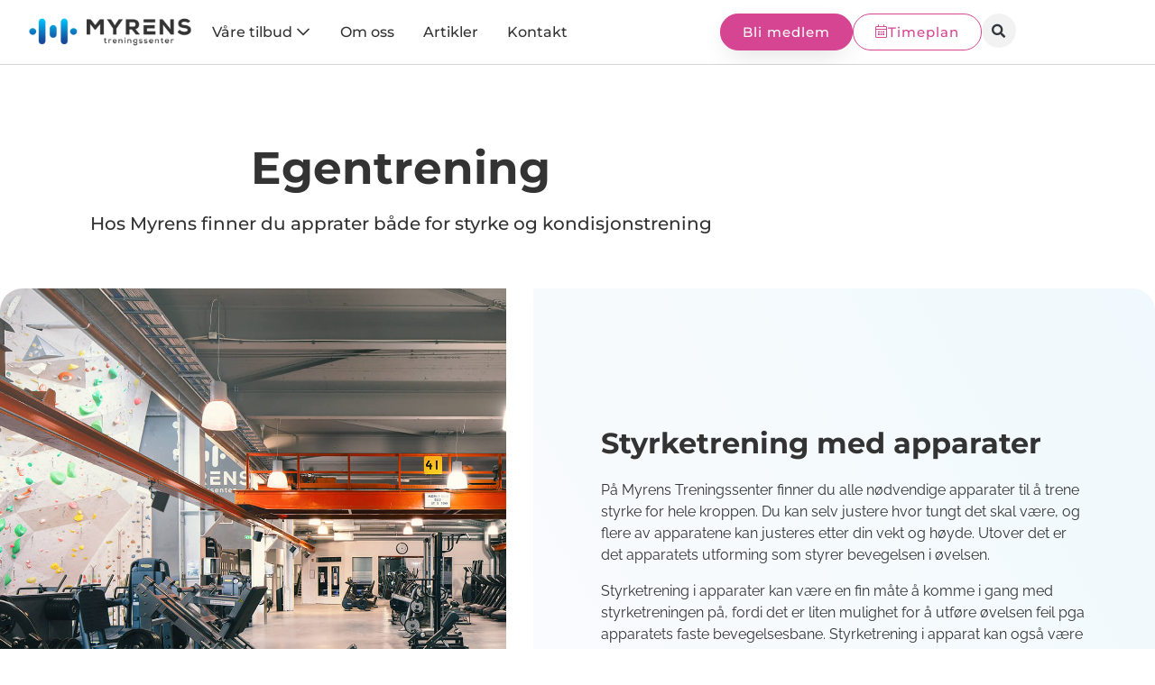

--- FILE ---
content_type: text/html; charset=UTF-8
request_url: https://myrenstorshov.no/vare-tilbud/egentrening/
body_size: 21328
content:
<!doctype html>
<html lang="nb-NO" prefix="og: https://ogp.me/ns#">
<head>
	<meta charset="UTF-8">
	<meta name="viewport" content="width=device-width, initial-scale=1">
	<link rel="profile" href="https://gmpg.org/xfn/11">
	<script id="cookieyes" type="text/javascript" src="https://cdn-cookieyes.com/client_data/4844964a7ff74f036bbea1e2/script.js"></script>
<!-- Search Engine Optimization by Rank Math - https://rankmath.com/ -->
<title>Egentrening - Styrke og kondisjonstrening | Myrens Torshov</title>
<meta name="description" content="På Myrens Treningssenter finner du alle nødvendige apparater og frivekter for egentrening. Hos oss kan du trene styrke og kondisjon for hele kroppen."/>
<meta name="robots" content="follow, index, max-snippet:-1, max-video-preview:-1, max-image-preview:large"/>
<link rel="canonical" href="https://myrenstorshov.no/vare-tilbud/egentrening/" />
<meta property="og:locale" content="nb_NO" />
<meta property="og:type" content="article" />
<meta property="og:title" content="Egentrening - Styrke og kondisjonstrening | Myrens Torshov" />
<meta property="og:description" content="På Myrens Treningssenter finner du alle nødvendige apparater og frivekter for egentrening. Hos oss kan du trene styrke og kondisjon for hele kroppen." />
<meta property="og:url" content="https://myrenstorshov.no/vare-tilbud/egentrening/" />
<meta property="og:site_name" content="Myrens Torshov" />
<meta property="article:publisher" content="https://www.facebook.com/myrenstreningssenter/" />
<meta property="article:tag" content="Treningstilbud" />
<meta property="og:updated_time" content="2025-01-13T11:13:13+01:00" />
<meta property="og:image" content="https://myrenstorshov.no/wp-content/uploads/2020/06/Styrkeavdeling-hos-Myrens-Torshov.jpg" />
<meta property="og:image:secure_url" content="https://myrenstorshov.no/wp-content/uploads/2020/06/Styrkeavdeling-hos-Myrens-Torshov.jpg" />
<meta property="og:image:width" content="1080" />
<meta property="og:image:height" content="1080" />
<meta property="og:image:alt" content="Egentrening hos Myrens Treningssenter - Styrketrening med apparater" />
<meta property="og:image:type" content="image/jpeg" />
<meta property="article:published_time" content="2024-12-21T13:26:19+01:00" />
<meta property="article:modified_time" content="2025-01-13T11:13:13+01:00" />
<meta name="twitter:card" content="summary_large_image" />
<meta name="twitter:title" content="Egentrening - Styrke og kondisjonstrening | Myrens Torshov" />
<meta name="twitter:description" content="På Myrens Treningssenter finner du alle nødvendige apparater og frivekter for egentrening. Hos oss kan du trene styrke og kondisjon for hele kroppen." />
<meta name="twitter:image" content="https://myrenstorshov.no/wp-content/uploads/2020/06/Styrkeavdeling-hos-Myrens-Torshov.jpg" />
<meta name="twitter:label1" content="Time to read" />
<meta name="twitter:data1" content="1 minute" />
<script type="application/ld+json" class="rank-math-schema">{"@context":"https://schema.org","@graph":[{"@type":["ExerciseGym","Organization"],"@id":"https://myrenstorshov.no/#organization","name":"Myrens Torshov","url":"https://279119-www.web.tornado-node.net","sameAs":["https://www.facebook.com/myrenstreningssenter/"],"logo":{"@type":"ImageObject","@id":"https://myrenstorshov.no/#logo","url":"https://myrenstorshov.no/wp-content/uploads/2019/09/cropped-myrens-logo-ny-2019.png","contentUrl":"https://myrenstorshov.no/wp-content/uploads/2019/09/cropped-myrens-logo-ny-2019.png","caption":"Myrens Torshov","inLanguage":"nb-NO","width":"500","height":"94"},"openingHours":["Monday,Tuesday,Wednesday,Thursday,Friday,Saturday,Sunday 09:00-17:00"],"image":{"@id":"https://myrenstorshov.no/#logo"}},{"@type":"WebSite","@id":"https://myrenstorshov.no/#website","url":"https://myrenstorshov.no","name":"Myrens Torshov","publisher":{"@id":"https://myrenstorshov.no/#organization"},"inLanguage":"nb-NO"},{"@type":"ImageObject","@id":"https://myrenstorshov.no/wp-content/uploads/2020/06/Styrkeavdeling-hos-Myrens-Torshov.jpg","url":"https://myrenstorshov.no/wp-content/uploads/2020/06/Styrkeavdeling-hos-Myrens-Torshov.jpg","width":"1080","height":"1080","caption":"Egentrening hos Myrens Treningssenter - Styrketrening med apparater","inLanguage":"nb-NO"},{"@type":"BreadcrumbList","@id":"https://myrenstorshov.no/vare-tilbud/egentrening/#breadcrumb","itemListElement":[{"@type":"ListItem","position":"1","item":{"@id":"https://279119-www.web.tornado-node.net","name":"Hjem"}},{"@type":"ListItem","position":"2","item":{"@id":"https://myrenstorshov.no/vare-tilbud/","name":"V\u00e5re tilbud"}},{"@type":"ListItem","position":"3","item":{"@id":"https://myrenstorshov.no/vare-tilbud/egentrening/","name":"Egentrening"}}]},{"@type":"WebPage","@id":"https://myrenstorshov.no/vare-tilbud/egentrening/#webpage","url":"https://myrenstorshov.no/vare-tilbud/egentrening/","name":"Egentrening - Styrke og kondisjonstrening | Myrens Torshov","datePublished":"2024-12-21T13:26:19+01:00","dateModified":"2025-01-13T11:13:13+01:00","isPartOf":{"@id":"https://myrenstorshov.no/#website"},"primaryImageOfPage":{"@id":"https://myrenstorshov.no/wp-content/uploads/2020/06/Styrkeavdeling-hos-Myrens-Torshov.jpg"},"inLanguage":"nb-NO","breadcrumb":{"@id":"https://myrenstorshov.no/vare-tilbud/egentrening/#breadcrumb"}},{"@type":"Article","headline":"Egentrening - Styrke og kondisjonstrening | Myrens Torshov","datePublished":"2024-12-21T13:26:19+01:00","dateModified":"2025-01-13T11:13:13+01:00","author":{"@type":"Person","name":"weinvent"},"description":"P\u00e5 Myrens Treningssenter finner du alle n\u00f8dvendige apparater og frivekter for egentrening. Hos oss kan du trene styrke og kondisjon for hele kroppen.","name":"Egentrening - Styrke og kondisjonstrening | Myrens Torshov","@id":"https://myrenstorshov.no/vare-tilbud/egentrening/#schema-39844","isPartOf":{"@id":"https://myrenstorshov.no/vare-tilbud/egentrening/#webpage"},"publisher":{"@id":"https://myrenstorshov.no/#organization"},"image":{"@id":"https://myrenstorshov.no/wp-content/uploads/2020/06/Styrkeavdeling-hos-Myrens-Torshov.jpg"},"inLanguage":"nb-NO","mainEntityOfPage":{"@id":"https://myrenstorshov.no/vare-tilbud/egentrening/#webpage"}}]}</script>
<!-- /Rank Math WordPress SEO plugin -->

<link rel="alternate" type="application/rss+xml" title="Myrens Torshov &raquo; strøm" href="https://myrenstorshov.no/feed/" />
<link rel="alternate" type="application/rss+xml" title="Myrens Torshov &raquo; kommentarstrøm" href="https://myrenstorshov.no/comments/feed/" />
<link rel="alternate" title="oEmbed (JSON)" type="application/json+oembed" href="https://myrenstorshov.no/wp-json/oembed/1.0/embed?url=https%3A%2F%2Fmyrenstorshov.no%2Fvare-tilbud%2Fegentrening%2F" />
<link rel="alternate" title="oEmbed (XML)" type="text/xml+oembed" href="https://myrenstorshov.no/wp-json/oembed/1.0/embed?url=https%3A%2F%2Fmyrenstorshov.no%2Fvare-tilbud%2Fegentrening%2F&#038;format=xml" />
<style id='wp-img-auto-sizes-contain-inline-css'>
img:is([sizes=auto i],[sizes^="auto," i]){contain-intrinsic-size:3000px 1500px}
/*# sourceURL=wp-img-auto-sizes-contain-inline-css */
</style>
<link rel='stylesheet' id='hello-elementor-theme-style-css' href='https://myrenstorshov.no/wp-content/themes/hello-elementor/assets/css/theme.css?ver=3.4.5' media='all' />
<link rel='stylesheet' id='jet-menu-hello-css' href='https://myrenstorshov.no/wp-content/plugins/jet-menu/integration/themes/hello-elementor/assets/css/style.css?ver=2.4.18' media='all' />
<style id='wp-emoji-styles-inline-css'>

	img.wp-smiley, img.emoji {
		display: inline !important;
		border: none !important;
		box-shadow: none !important;
		height: 1em !important;
		width: 1em !important;
		margin: 0 0.07em !important;
		vertical-align: -0.1em !important;
		background: none !important;
		padding: 0 !important;
	}
/*# sourceURL=wp-emoji-styles-inline-css */
</style>
<style id='global-styles-inline-css'>
:root{--wp--preset--aspect-ratio--square: 1;--wp--preset--aspect-ratio--4-3: 4/3;--wp--preset--aspect-ratio--3-4: 3/4;--wp--preset--aspect-ratio--3-2: 3/2;--wp--preset--aspect-ratio--2-3: 2/3;--wp--preset--aspect-ratio--16-9: 16/9;--wp--preset--aspect-ratio--9-16: 9/16;--wp--preset--color--black: #000000;--wp--preset--color--cyan-bluish-gray: #abb8c3;--wp--preset--color--white: #ffffff;--wp--preset--color--pale-pink: #f78da7;--wp--preset--color--vivid-red: #cf2e2e;--wp--preset--color--luminous-vivid-orange: #ff6900;--wp--preset--color--luminous-vivid-amber: #fcb900;--wp--preset--color--light-green-cyan: #7bdcb5;--wp--preset--color--vivid-green-cyan: #00d084;--wp--preset--color--pale-cyan-blue: #8ed1fc;--wp--preset--color--vivid-cyan-blue: #0693e3;--wp--preset--color--vivid-purple: #9b51e0;--wp--preset--gradient--vivid-cyan-blue-to-vivid-purple: linear-gradient(135deg,rgb(6,147,227) 0%,rgb(155,81,224) 100%);--wp--preset--gradient--light-green-cyan-to-vivid-green-cyan: linear-gradient(135deg,rgb(122,220,180) 0%,rgb(0,208,130) 100%);--wp--preset--gradient--luminous-vivid-amber-to-luminous-vivid-orange: linear-gradient(135deg,rgb(252,185,0) 0%,rgb(255,105,0) 100%);--wp--preset--gradient--luminous-vivid-orange-to-vivid-red: linear-gradient(135deg,rgb(255,105,0) 0%,rgb(207,46,46) 100%);--wp--preset--gradient--very-light-gray-to-cyan-bluish-gray: linear-gradient(135deg,rgb(238,238,238) 0%,rgb(169,184,195) 100%);--wp--preset--gradient--cool-to-warm-spectrum: linear-gradient(135deg,rgb(74,234,220) 0%,rgb(151,120,209) 20%,rgb(207,42,186) 40%,rgb(238,44,130) 60%,rgb(251,105,98) 80%,rgb(254,248,76) 100%);--wp--preset--gradient--blush-light-purple: linear-gradient(135deg,rgb(255,206,236) 0%,rgb(152,150,240) 100%);--wp--preset--gradient--blush-bordeaux: linear-gradient(135deg,rgb(254,205,165) 0%,rgb(254,45,45) 50%,rgb(107,0,62) 100%);--wp--preset--gradient--luminous-dusk: linear-gradient(135deg,rgb(255,203,112) 0%,rgb(199,81,192) 50%,rgb(65,88,208) 100%);--wp--preset--gradient--pale-ocean: linear-gradient(135deg,rgb(255,245,203) 0%,rgb(182,227,212) 50%,rgb(51,167,181) 100%);--wp--preset--gradient--electric-grass: linear-gradient(135deg,rgb(202,248,128) 0%,rgb(113,206,126) 100%);--wp--preset--gradient--midnight: linear-gradient(135deg,rgb(2,3,129) 0%,rgb(40,116,252) 100%);--wp--preset--font-size--small: 13px;--wp--preset--font-size--medium: 20px;--wp--preset--font-size--large: 36px;--wp--preset--font-size--x-large: 42px;--wp--preset--spacing--20: 0.44rem;--wp--preset--spacing--30: 0.67rem;--wp--preset--spacing--40: 1rem;--wp--preset--spacing--50: 1.5rem;--wp--preset--spacing--60: 2.25rem;--wp--preset--spacing--70: 3.38rem;--wp--preset--spacing--80: 5.06rem;--wp--preset--shadow--natural: 6px 6px 9px rgba(0, 0, 0, 0.2);--wp--preset--shadow--deep: 12px 12px 50px rgba(0, 0, 0, 0.4);--wp--preset--shadow--sharp: 6px 6px 0px rgba(0, 0, 0, 0.2);--wp--preset--shadow--outlined: 6px 6px 0px -3px rgb(255, 255, 255), 6px 6px rgb(0, 0, 0);--wp--preset--shadow--crisp: 6px 6px 0px rgb(0, 0, 0);}:root { --wp--style--global--content-size: 800px;--wp--style--global--wide-size: 1200px; }:where(body) { margin: 0; }.wp-site-blocks > .alignleft { float: left; margin-right: 2em; }.wp-site-blocks > .alignright { float: right; margin-left: 2em; }.wp-site-blocks > .aligncenter { justify-content: center; margin-left: auto; margin-right: auto; }:where(.wp-site-blocks) > * { margin-block-start: 24px; margin-block-end: 0; }:where(.wp-site-blocks) > :first-child { margin-block-start: 0; }:where(.wp-site-blocks) > :last-child { margin-block-end: 0; }:root { --wp--style--block-gap: 24px; }:root :where(.is-layout-flow) > :first-child{margin-block-start: 0;}:root :where(.is-layout-flow) > :last-child{margin-block-end: 0;}:root :where(.is-layout-flow) > *{margin-block-start: 24px;margin-block-end: 0;}:root :where(.is-layout-constrained) > :first-child{margin-block-start: 0;}:root :where(.is-layout-constrained) > :last-child{margin-block-end: 0;}:root :where(.is-layout-constrained) > *{margin-block-start: 24px;margin-block-end: 0;}:root :where(.is-layout-flex){gap: 24px;}:root :where(.is-layout-grid){gap: 24px;}.is-layout-flow > .alignleft{float: left;margin-inline-start: 0;margin-inline-end: 2em;}.is-layout-flow > .alignright{float: right;margin-inline-start: 2em;margin-inline-end: 0;}.is-layout-flow > .aligncenter{margin-left: auto !important;margin-right: auto !important;}.is-layout-constrained > .alignleft{float: left;margin-inline-start: 0;margin-inline-end: 2em;}.is-layout-constrained > .alignright{float: right;margin-inline-start: 2em;margin-inline-end: 0;}.is-layout-constrained > .aligncenter{margin-left: auto !important;margin-right: auto !important;}.is-layout-constrained > :where(:not(.alignleft):not(.alignright):not(.alignfull)){max-width: var(--wp--style--global--content-size);margin-left: auto !important;margin-right: auto !important;}.is-layout-constrained > .alignwide{max-width: var(--wp--style--global--wide-size);}body .is-layout-flex{display: flex;}.is-layout-flex{flex-wrap: wrap;align-items: center;}.is-layout-flex > :is(*, div){margin: 0;}body .is-layout-grid{display: grid;}.is-layout-grid > :is(*, div){margin: 0;}body{padding-top: 0px;padding-right: 0px;padding-bottom: 0px;padding-left: 0px;}a:where(:not(.wp-element-button)){text-decoration: underline;}:root :where(.wp-element-button, .wp-block-button__link){background-color: #32373c;border-width: 0;color: #fff;font-family: inherit;font-size: inherit;font-style: inherit;font-weight: inherit;letter-spacing: inherit;line-height: inherit;padding-top: calc(0.667em + 2px);padding-right: calc(1.333em + 2px);padding-bottom: calc(0.667em + 2px);padding-left: calc(1.333em + 2px);text-decoration: none;text-transform: inherit;}.has-black-color{color: var(--wp--preset--color--black) !important;}.has-cyan-bluish-gray-color{color: var(--wp--preset--color--cyan-bluish-gray) !important;}.has-white-color{color: var(--wp--preset--color--white) !important;}.has-pale-pink-color{color: var(--wp--preset--color--pale-pink) !important;}.has-vivid-red-color{color: var(--wp--preset--color--vivid-red) !important;}.has-luminous-vivid-orange-color{color: var(--wp--preset--color--luminous-vivid-orange) !important;}.has-luminous-vivid-amber-color{color: var(--wp--preset--color--luminous-vivid-amber) !important;}.has-light-green-cyan-color{color: var(--wp--preset--color--light-green-cyan) !important;}.has-vivid-green-cyan-color{color: var(--wp--preset--color--vivid-green-cyan) !important;}.has-pale-cyan-blue-color{color: var(--wp--preset--color--pale-cyan-blue) !important;}.has-vivid-cyan-blue-color{color: var(--wp--preset--color--vivid-cyan-blue) !important;}.has-vivid-purple-color{color: var(--wp--preset--color--vivid-purple) !important;}.has-black-background-color{background-color: var(--wp--preset--color--black) !important;}.has-cyan-bluish-gray-background-color{background-color: var(--wp--preset--color--cyan-bluish-gray) !important;}.has-white-background-color{background-color: var(--wp--preset--color--white) !important;}.has-pale-pink-background-color{background-color: var(--wp--preset--color--pale-pink) !important;}.has-vivid-red-background-color{background-color: var(--wp--preset--color--vivid-red) !important;}.has-luminous-vivid-orange-background-color{background-color: var(--wp--preset--color--luminous-vivid-orange) !important;}.has-luminous-vivid-amber-background-color{background-color: var(--wp--preset--color--luminous-vivid-amber) !important;}.has-light-green-cyan-background-color{background-color: var(--wp--preset--color--light-green-cyan) !important;}.has-vivid-green-cyan-background-color{background-color: var(--wp--preset--color--vivid-green-cyan) !important;}.has-pale-cyan-blue-background-color{background-color: var(--wp--preset--color--pale-cyan-blue) !important;}.has-vivid-cyan-blue-background-color{background-color: var(--wp--preset--color--vivid-cyan-blue) !important;}.has-vivid-purple-background-color{background-color: var(--wp--preset--color--vivid-purple) !important;}.has-black-border-color{border-color: var(--wp--preset--color--black) !important;}.has-cyan-bluish-gray-border-color{border-color: var(--wp--preset--color--cyan-bluish-gray) !important;}.has-white-border-color{border-color: var(--wp--preset--color--white) !important;}.has-pale-pink-border-color{border-color: var(--wp--preset--color--pale-pink) !important;}.has-vivid-red-border-color{border-color: var(--wp--preset--color--vivid-red) !important;}.has-luminous-vivid-orange-border-color{border-color: var(--wp--preset--color--luminous-vivid-orange) !important;}.has-luminous-vivid-amber-border-color{border-color: var(--wp--preset--color--luminous-vivid-amber) !important;}.has-light-green-cyan-border-color{border-color: var(--wp--preset--color--light-green-cyan) !important;}.has-vivid-green-cyan-border-color{border-color: var(--wp--preset--color--vivid-green-cyan) !important;}.has-pale-cyan-blue-border-color{border-color: var(--wp--preset--color--pale-cyan-blue) !important;}.has-vivid-cyan-blue-border-color{border-color: var(--wp--preset--color--vivid-cyan-blue) !important;}.has-vivid-purple-border-color{border-color: var(--wp--preset--color--vivid-purple) !important;}.has-vivid-cyan-blue-to-vivid-purple-gradient-background{background: var(--wp--preset--gradient--vivid-cyan-blue-to-vivid-purple) !important;}.has-light-green-cyan-to-vivid-green-cyan-gradient-background{background: var(--wp--preset--gradient--light-green-cyan-to-vivid-green-cyan) !important;}.has-luminous-vivid-amber-to-luminous-vivid-orange-gradient-background{background: var(--wp--preset--gradient--luminous-vivid-amber-to-luminous-vivid-orange) !important;}.has-luminous-vivid-orange-to-vivid-red-gradient-background{background: var(--wp--preset--gradient--luminous-vivid-orange-to-vivid-red) !important;}.has-very-light-gray-to-cyan-bluish-gray-gradient-background{background: var(--wp--preset--gradient--very-light-gray-to-cyan-bluish-gray) !important;}.has-cool-to-warm-spectrum-gradient-background{background: var(--wp--preset--gradient--cool-to-warm-spectrum) !important;}.has-blush-light-purple-gradient-background{background: var(--wp--preset--gradient--blush-light-purple) !important;}.has-blush-bordeaux-gradient-background{background: var(--wp--preset--gradient--blush-bordeaux) !important;}.has-luminous-dusk-gradient-background{background: var(--wp--preset--gradient--luminous-dusk) !important;}.has-pale-ocean-gradient-background{background: var(--wp--preset--gradient--pale-ocean) !important;}.has-electric-grass-gradient-background{background: var(--wp--preset--gradient--electric-grass) !important;}.has-midnight-gradient-background{background: var(--wp--preset--gradient--midnight) !important;}.has-small-font-size{font-size: var(--wp--preset--font-size--small) !important;}.has-medium-font-size{font-size: var(--wp--preset--font-size--medium) !important;}.has-large-font-size{font-size: var(--wp--preset--font-size--large) !important;}.has-x-large-font-size{font-size: var(--wp--preset--font-size--x-large) !important;}
:root :where(.wp-block-pullquote){font-size: 1.5em;line-height: 1.6;}
/*# sourceURL=global-styles-inline-css */
</style>
<link rel='stylesheet' id='hello-elementor-child-style-css' href='https://myrenstorshov.no/wp-content/themes/hello-theme-child-master/style.css?ver=1.0.0' media='all' />
<link rel='stylesheet' id='hello-elementor-css' href='https://myrenstorshov.no/wp-content/themes/hello-elementor/assets/css/reset.css?ver=3.4.5' media='all' />
<link rel='stylesheet' id='hello-elementor-header-footer-css' href='https://myrenstorshov.no/wp-content/themes/hello-elementor/assets/css/header-footer.css?ver=3.4.5' media='all' />
<link rel='stylesheet' id='jet-menu-public-styles-css' href='https://myrenstorshov.no/wp-content/plugins/jet-menu/assets/public/css/public.css?ver=2.4.18' media='all' />
<link rel='stylesheet' id='jet-menu-general-css' href='https://myrenstorshov.no/wp-content/uploads/jet-menu/jet-menu-general.css?ver=1708942679' media='all' />
<link rel='stylesheet' id='elementor-frontend-css' href='https://myrenstorshov.no/wp-content/plugins/elementor/assets/css/frontend.min.css?ver=3.34.1' media='all' />
<link rel='stylesheet' id='widget-image-css' href='https://myrenstorshov.no/wp-content/plugins/elementor/assets/css/widget-image.min.css?ver=3.34.1' media='all' />
<link rel='stylesheet' id='widget-heading-css' href='https://myrenstorshov.no/wp-content/plugins/elementor/assets/css/widget-heading.min.css?ver=3.34.1' media='all' />
<link rel='stylesheet' id='widget-nav-menu-css' href='https://myrenstorshov.no/wp-content/plugins/elementor-pro/assets/css/widget-nav-menu.min.css?ver=3.34.0' media='all' />
<link rel='stylesheet' id='e-animation-fadeIn-css' href='https://myrenstorshov.no/wp-content/plugins/elementor/assets/lib/animations/styles/fadeIn.min.css?ver=3.34.1' media='all' />
<link rel='stylesheet' id='widget-mega-menu-css' href='https://myrenstorshov.no/wp-content/plugins/elementor-pro/assets/css/widget-mega-menu.min.css?ver=3.34.0' media='all' />
<link rel='stylesheet' id='widget-search-form-css' href='https://myrenstorshov.no/wp-content/plugins/elementor-pro/assets/css/widget-search-form.min.css?ver=3.34.0' media='all' />
<link rel='stylesheet' id='e-sticky-css' href='https://myrenstorshov.no/wp-content/plugins/elementor-pro/assets/css/modules/sticky.min.css?ver=3.34.0' media='all' />
<link rel='stylesheet' id='e-motion-fx-css' href='https://myrenstorshov.no/wp-content/plugins/elementor-pro/assets/css/modules/motion-fx.min.css?ver=3.34.0' media='all' />
<link rel='stylesheet' id='widget-icon-list-css' href='https://myrenstorshov.no/wp-content/plugins/elementor/assets/css/widget-icon-list.min.css?ver=3.34.1' media='all' />
<link rel='stylesheet' id='widget-social-icons-css' href='https://myrenstorshov.no/wp-content/plugins/elementor/assets/css/widget-social-icons.min.css?ver=3.34.1' media='all' />
<link rel='stylesheet' id='e-apple-webkit-css' href='https://myrenstorshov.no/wp-content/plugins/elementor/assets/css/conditionals/apple-webkit.min.css?ver=3.34.1' media='all' />
<link rel='stylesheet' id='elementor-icons-css' href='https://myrenstorshov.no/wp-content/plugins/elementor/assets/lib/eicons/css/elementor-icons.min.css?ver=5.45.0' media='all' />
<link rel='stylesheet' id='elementor-post-9775-css' href='https://myrenstorshov.no/wp-content/uploads/elementor/css/post-9775.css?ver=1768817444' media='all' />
<link rel='stylesheet' id='jet-tabs-frontend-css' href='https://myrenstorshov.no/wp-content/plugins/jet-tabs/assets/css/jet-tabs-frontend.css?ver=2.2.13' media='all' />
<link rel='stylesheet' id='swiper-css' href='https://myrenstorshov.no/wp-content/plugins/elementor/assets/lib/swiper/v8/css/swiper.min.css?ver=8.4.5' media='all' />
<link rel='stylesheet' id='jet-tricks-frontend-css' href='https://myrenstorshov.no/wp-content/plugins/jet-tricks/assets/css/jet-tricks-frontend.css?ver=1.5.9' media='all' />
<link rel='stylesheet' id='font-awesome-5-all-css' href='https://myrenstorshov.no/wp-content/plugins/elementor/assets/lib/font-awesome/css/all.min.css?ver=3.34.1' media='all' />
<link rel='stylesheet' id='font-awesome-4-shim-css' href='https://myrenstorshov.no/wp-content/plugins/elementor/assets/lib/font-awesome/css/v4-shims.min.css?ver=3.34.1' media='all' />
<link rel='stylesheet' id='e-animation-grow-css' href='https://myrenstorshov.no/wp-content/plugins/elementor/assets/lib/animations/styles/e-animation-grow.min.css?ver=3.34.1' media='all' />
<link rel='stylesheet' id='elementor-post-10262-css' href='https://myrenstorshov.no/wp-content/uploads/elementor/css/post-10262.css?ver=1768818238' media='all' />
<link rel='stylesheet' id='elementor-post-9773-css' href='https://myrenstorshov.no/wp-content/uploads/elementor/css/post-9773.css?ver=1768817444' media='all' />
<link rel='stylesheet' id='elementor-post-9770-css' href='https://myrenstorshov.no/wp-content/uploads/elementor/css/post-9770.css?ver=1768817444' media='all' />
<link rel='stylesheet' id='ecs-styles-css' href='https://myrenstorshov.no/wp-content/plugins/ele-custom-skin/assets/css/ecs-style.css?ver=3.1.9' media='all' />
<link rel='stylesheet' id='elementor-post-12107-css' href='https://myrenstorshov.no/wp-content/uploads/elementor/css/post-12107.css?ver=1764701394' media='all' />
<link rel='stylesheet' id='elementor-post-12110-css' href='https://myrenstorshov.no/wp-content/uploads/elementor/css/post-12110.css?ver=1764701349' media='all' />
<link rel='stylesheet' id='elementor-post-12167-css' href='https://myrenstorshov.no/wp-content/uploads/elementor/css/post-12167.css?ver=1672359108' media='all' />
<link rel='stylesheet' id='elementor-post-12306-css' href='https://myrenstorshov.no/wp-content/uploads/elementor/css/post-12306.css?ver=1712782037' media='all' />
<link rel='stylesheet' id='elementor-post-12362-css' href='https://myrenstorshov.no/wp-content/uploads/elementor/css/post-12362.css?ver=1630455390' media='all' />
<link rel='stylesheet' id='elementor-post-12365-css' href='https://myrenstorshov.no/wp-content/uploads/elementor/css/post-12365.css?ver=1630455338' media='all' />
<link rel='stylesheet' id='elementor-post-12369-css' href='https://myrenstorshov.no/wp-content/uploads/elementor/css/post-12369.css?ver=1730131507' media='all' />
<link rel='stylesheet' id='elementor-post-12630-css' href='https://myrenstorshov.no/wp-content/uploads/elementor/css/post-12630.css?ver=1637237410' media='all' />
<link rel='stylesheet' id='elementor-gf-local-roboto-css' href='https://myrenstorshov.no/wp-content/uploads/elementor/google-fonts/css/roboto.css?ver=1742900357' media='all' />
<link rel='stylesheet' id='elementor-gf-local-robotoslab-css' href='https://myrenstorshov.no/wp-content/uploads/elementor/google-fonts/css/robotoslab.css?ver=1742900361' media='all' />
<link rel='stylesheet' id='elementor-gf-local-raleway-css' href='https://myrenstorshov.no/wp-content/uploads/elementor/google-fonts/css/raleway.css?ver=1742900372' media='all' />
<link rel='stylesheet' id='elementor-gf-local-montserrat-css' href='https://myrenstorshov.no/wp-content/uploads/elementor/google-fonts/css/montserrat.css?ver=1742900378' media='all' />
<script src="https://myrenstorshov.no/wp-includes/js/jquery/jquery.min.js?ver=3.7.1" id="jquery-core-js"></script>
<script src="https://myrenstorshov.no/wp-includes/js/jquery/jquery-migrate.min.js?ver=3.4.1" id="jquery-migrate-js"></script>
<script src="https://myrenstorshov.no/wp-content/plugins/elementor/assets/lib/font-awesome/js/v4-shims.min.js?ver=3.34.1" id="font-awesome-4-shim-js"></script>
<script id="ecs_ajax_load-js-extra">
var ecs_ajax_params = {"ajaxurl":"https://myrenstorshov.no/wp-admin/admin-ajax.php","posts":"{\"page\":0,\"pagename\":\"egentrening\",\"error\":\"\",\"m\":\"\",\"p\":0,\"post_parent\":\"\",\"subpost\":\"\",\"subpost_id\":\"\",\"attachment\":\"\",\"attachment_id\":0,\"name\":\"egentrening\",\"page_id\":0,\"second\":\"\",\"minute\":\"\",\"hour\":\"\",\"day\":0,\"monthnum\":0,\"year\":0,\"w\":0,\"category_name\":\"\",\"tag\":\"\",\"cat\":\"\",\"tag_id\":\"\",\"author\":\"\",\"author_name\":\"\",\"feed\":\"\",\"tb\":\"\",\"paged\":0,\"meta_key\":\"\",\"meta_value\":\"\",\"preview\":\"\",\"s\":\"\",\"sentence\":\"\",\"title\":\"\",\"fields\":\"all\",\"menu_order\":\"\",\"embed\":\"\",\"category__in\":[],\"category__not_in\":[],\"category__and\":[],\"post__in\":[],\"post__not_in\":[],\"post_name__in\":[],\"tag__in\":[],\"tag__not_in\":[],\"tag__and\":[],\"tag_slug__in\":[],\"tag_slug__and\":[],\"post_parent__in\":[],\"post_parent__not_in\":[],\"author__in\":[],\"author__not_in\":[],\"search_columns\":[],\"ignore_sticky_posts\":false,\"suppress_filters\":false,\"cache_results\":true,\"update_post_term_cache\":true,\"update_menu_item_cache\":false,\"lazy_load_term_meta\":true,\"update_post_meta_cache\":true,\"post_type\":\"\",\"posts_per_page\":10,\"nopaging\":false,\"comments_per_page\":\"50\",\"no_found_rows\":false,\"order\":\"DESC\"}"};
//# sourceURL=ecs_ajax_load-js-extra
</script>
<script src="https://myrenstorshov.no/wp-content/plugins/ele-custom-skin/assets/js/ecs_ajax_pagination.js?ver=3.1.9" id="ecs_ajax_load-js"></script>
<script src="https://myrenstorshov.no/wp-content/plugins/ele-custom-skin/assets/js/ecs.js?ver=3.1.9" id="ecs-script-js"></script>
<link rel="https://api.w.org/" href="https://myrenstorshov.no/wp-json/" /><link rel="alternate" title="JSON" type="application/json" href="https://myrenstorshov.no/wp-json/wp/v2/pages/10262" /><link rel="EditURI" type="application/rsd+xml" title="RSD" href="https://myrenstorshov.no/xmlrpc.php?rsd" />
<meta name="generator" content="WordPress 6.9" />
<link rel='shortlink' href='https://myrenstorshov.no/?p=10262' />
<meta name="description" content="Apparater og vekter for styrke og kondisjon">
<meta name="generator" content="Elementor 3.34.1; settings: css_print_method-external, google_font-enabled, font_display-auto">
<!-- Google Tag Manager -->
<script>(function(w,d,s,l,i){w[l]=w[l]||[];w[l].push({'gtm.start':
new Date().getTime(),event:'gtm.js'});var f=d.getElementsByTagName(s)[0],
j=d.createElement(s),dl=l!='dataLayer'?'&l='+l:'';j.async=true;j.src=
'https://www.googletagmanager.com/gtm.js?id='+i+dl;f.parentNode.insertBefore(j,f);
})(window,document,'script','dataLayer','GTM-N7LJQXM');</script>
<!-- End Google Tag Manager -->
			<style>
				.e-con.e-parent:nth-of-type(n+4):not(.e-lazyloaded):not(.e-no-lazyload),
				.e-con.e-parent:nth-of-type(n+4):not(.e-lazyloaded):not(.e-no-lazyload) * {
					background-image: none !important;
				}
				@media screen and (max-height: 1024px) {
					.e-con.e-parent:nth-of-type(n+3):not(.e-lazyloaded):not(.e-no-lazyload),
					.e-con.e-parent:nth-of-type(n+3):not(.e-lazyloaded):not(.e-no-lazyload) * {
						background-image: none !important;
					}
				}
				@media screen and (max-height: 640px) {
					.e-con.e-parent:nth-of-type(n+2):not(.e-lazyloaded):not(.e-no-lazyload),
					.e-con.e-parent:nth-of-type(n+2):not(.e-lazyloaded):not(.e-no-lazyload) * {
						background-image: none !important;
					}
				}
			</style>
			<link rel="icon" href="https://myrenstorshov.no/wp-content/uploads/2019/09/cropped-myrens-favicon-2019-1-32x32.png" sizes="32x32" />
<link rel="icon" href="https://myrenstorshov.no/wp-content/uploads/2019/09/cropped-myrens-favicon-2019-1-192x192.png" sizes="192x192" />
<link rel="apple-touch-icon" href="https://myrenstorshov.no/wp-content/uploads/2019/09/cropped-myrens-favicon-2019-1-180x180.png" />
<meta name="msapplication-TileImage" content="https://myrenstorshov.no/wp-content/uploads/2019/09/cropped-myrens-favicon-2019-1-270x270.png" />
</head>
<body class="wp-singular page-template-default page page-id-10262 page-child parent-pageid-9945 wp-custom-logo wp-embed-responsive wp-theme-hello-elementor wp-child-theme-hello-theme-child-master hello-elementor-default jet-mega-menu-location elementor-default elementor-template-full-width elementor-kit-9775 elementor-page elementor-page-10262">

<!-- Google Tag Manager (noscript) -->
<noscript><iframe src="https://www.googletagmanager.com/ns.html?id=GTM-N7LJQXM"
height="0" width="0" style="display:none;visibility:hidden"></iframe></noscript>
<!-- End Google Tag Manager (noscript) -->

<a class="skip-link screen-reader-text" href="#content">Skip to content</a>

		<header data-elementor-type="header" data-elementor-id="9773" class="elementor elementor-9773 elementor-location-header" data-elementor-post-type="elementor_library">
			<header class="elementor-element elementor-element-5b0e5eb elementor-hidden-tablet elementor-hidden-mobile e-flex e-con-boxed e-con e-parent" data-id="5b0e5eb" data-element_type="container" data-settings="{&quot;background_background&quot;:&quot;classic&quot;,&quot;motion_fx_motion_fx_scrolling&quot;:&quot;yes&quot;,&quot;sticky&quot;:&quot;top&quot;,&quot;sticky_on&quot;:[&quot;desktop&quot;],&quot;motion_fx_devices&quot;:[&quot;desktop&quot;,&quot;tablet&quot;,&quot;mobile&quot;],&quot;sticky_offset&quot;:0,&quot;sticky_effects_offset&quot;:0,&quot;sticky_anchor_link_offset&quot;:0}">
					<div class="e-con-inner">
		<div class="elementor-element elementor-element-91ff894 e-con-full e-flex e-con e-child" data-id="91ff894" data-element_type="container">
				<div class="elementor-element elementor-element-b9a26ee elementor-widget elementor-widget-image" data-id="b9a26ee" data-element_type="widget" data-widget_type="image.default">
				<div class="elementor-widget-container">
																<a href="/">
							<img width="500" height="94" src="https://myrenstorshov.no/wp-content/uploads/2020/06/myrens-logo-ny-2019.png" class="attachment-large size-large wp-image-10" alt="" srcset="https://myrenstorshov.no/wp-content/uploads/2020/06/myrens-logo-ny-2019.png 500w, https://myrenstorshov.no/wp-content/uploads/2020/06/myrens-logo-ny-2019-300x56.png 300w" sizes="(max-width: 500px) 100vw, 500px" />								</a>
															</div>
				</div>
				</div>
		<div class="elementor-element elementor-element-7577e2b e-con-full e-flex e-con e-child" data-id="7577e2b" data-element_type="container">
				<div class="elementor-element elementor-element-41dd506 e-n-menu-none e-full_width e-n-menu-layout-horizontal elementor-widget elementor-widget-n-menu" data-id="41dd506" data-element_type="widget" data-settings="{&quot;menu_items&quot;:[{&quot;_id&quot;:&quot;6ac6bd8&quot;,&quot;item_title&quot;:&quot;V\u00e5re tilbud&quot;,&quot;item_link&quot;:{&quot;url&quot;:&quot;https:\/\/myrenstorshov.no\/vare-tilbud\/&quot;,&quot;is_external&quot;:&quot;&quot;,&quot;nofollow&quot;:&quot;&quot;,&quot;custom_attributes&quot;:&quot;&quot;},&quot;item_dropdown_content&quot;:&quot;yes&quot;,&quot;item_icon&quot;:{&quot;value&quot;:&quot;&quot;,&quot;library&quot;:&quot;&quot;},&quot;item_icon_active&quot;:null,&quot;element_id&quot;:&quot;&quot;},{&quot;item_title&quot;:&quot;Om oss&quot;,&quot;_id&quot;:&quot;1a20432&quot;,&quot;item_link&quot;:{&quot;url&quot;:&quot;https:\/\/myrenstorshov.no\/om-oss\/&quot;,&quot;is_external&quot;:&quot;&quot;,&quot;nofollow&quot;:&quot;&quot;,&quot;custom_attributes&quot;:&quot;&quot;},&quot;item_dropdown_content&quot;:&quot;no&quot;,&quot;item_icon&quot;:{&quot;value&quot;:&quot;&quot;,&quot;library&quot;:&quot;&quot;},&quot;item_icon_active&quot;:null,&quot;element_id&quot;:&quot;&quot;},{&quot;item_title&quot;:&quot;Artikler&quot;,&quot;_id&quot;:&quot;05ddb02&quot;,&quot;item_link&quot;:{&quot;url&quot;:&quot;https:\/\/myrenstorshov.no\/nyheter\/&quot;,&quot;is_external&quot;:&quot;&quot;,&quot;nofollow&quot;:&quot;&quot;,&quot;custom_attributes&quot;:&quot;&quot;},&quot;item_dropdown_content&quot;:&quot;no&quot;,&quot;item_icon&quot;:{&quot;value&quot;:&quot;&quot;,&quot;library&quot;:&quot;&quot;},&quot;item_icon_active&quot;:null,&quot;element_id&quot;:&quot;&quot;},{&quot;item_title&quot;:&quot;Kontakt&quot;,&quot;_id&quot;:&quot;c49535b&quot;,&quot;item_link&quot;:{&quot;url&quot;:&quot;https:\/\/myrenstorshov.no\/kontakt\/&quot;,&quot;is_external&quot;:&quot;&quot;,&quot;nofollow&quot;:&quot;&quot;,&quot;custom_attributes&quot;:&quot;&quot;},&quot;item_dropdown_content&quot;:&quot;no&quot;,&quot;item_icon&quot;:{&quot;value&quot;:&quot;&quot;,&quot;library&quot;:&quot;&quot;},&quot;item_icon_active&quot;:null,&quot;element_id&quot;:&quot;&quot;}],&quot;item_position_horizontal&quot;:&quot;start&quot;,&quot;open_animation&quot;:&quot;fadeIn&quot;,&quot;breakpoint_selector&quot;:&quot;none&quot;,&quot;menu_item_title_distance_from_content&quot;:{&quot;unit&quot;:&quot;px&quot;,&quot;size&quot;:7,&quot;sizes&quot;:[]},&quot;content_width&quot;:&quot;full_width&quot;,&quot;item_layout&quot;:&quot;horizontal&quot;,&quot;open_on&quot;:&quot;hover&quot;,&quot;horizontal_scroll&quot;:&quot;disable&quot;,&quot;menu_item_title_distance_from_content_tablet&quot;:{&quot;unit&quot;:&quot;px&quot;,&quot;size&quot;:&quot;&quot;,&quot;sizes&quot;:[]},&quot;menu_item_title_distance_from_content_mobile&quot;:{&quot;unit&quot;:&quot;px&quot;,&quot;size&quot;:&quot;&quot;,&quot;sizes&quot;:[]}}" data-widget_type="mega-menu.default">
				<div class="elementor-widget-container">
							<nav class="e-n-menu" data-widget-number="690" aria-label="Meny">
					<button class="e-n-menu-toggle" id="menu-toggle-690" aria-haspopup="true" aria-expanded="false" aria-controls="menubar-690" aria-label="Menu Toggle">
			<span class="e-n-menu-toggle-icon e-open">
				<i class="fal fa-angle-down"></i>			</span>
			<span class="e-n-menu-toggle-icon e-close">
				<i class="eicon-close"></i>			</span>
		</button>
					<div class="e-n-menu-wrapper" id="menubar-690" aria-labelledby="menu-toggle-690">
				<ul class="e-n-menu-heading">
								<li class="e-n-menu-item">
				<div id="e-n-menu-title-6901" class="e-n-menu-title">
					<a class="e-n-menu-title-container e-focus e-link" href="https://myrenstorshov.no/vare-tilbud/">												<span class="e-n-menu-title-text">
							Våre tilbud						</span>
					</a>											<button id="e-n-menu-dropdown-icon-6901" class="e-n-menu-dropdown-icon e-focus" data-tab-index="1" aria-haspopup="true" aria-expanded="false" aria-controls="e-n-menu-content-6901" >
							<span class="e-n-menu-dropdown-icon-opened">
								<i aria-hidden="true" class="far fa-chevron-up"></i>								<span class="elementor-screen-only">Close Våre tilbud</span>
							</span>
							<span class="e-n-menu-dropdown-icon-closed">
								<i aria-hidden="true" class="far fa-chevron-down"></i>								<span class="elementor-screen-only">Open Våre tilbud</span>
							</span>
						</button>
									</div>
									<div class="e-n-menu-content">
						<div id="e-n-menu-content-6901" data-tab-index="1" aria-labelledby="e-n-menu-dropdown-icon-6901" class="elementor-element elementor-element-70533dc e-flex e-con-boxed e-con e-child" data-id="70533dc" data-element_type="container" data-settings="{&quot;background_background&quot;:&quot;classic&quot;}">
					<div class="e-con-inner">
		<div class="elementor-element elementor-element-3354184 e-con-full e-grid e-con e-child" data-id="3354184" data-element_type="container" data-settings="{&quot;background_background&quot;:&quot;classic&quot;}">
		<div class="elementor-element elementor-element-07a1e7c e-con-full e-flex e-con e-child" data-id="07a1e7c" data-element_type="container">
				<div class="elementor-element elementor-element-9f586c1 elementor-widget elementor-widget-heading" data-id="9f586c1" data-element_type="widget" data-widget_type="heading.default">
				<div class="elementor-widget-container">
					<h4 class="elementor-heading-title elementor-size-default">Treningstilbud</h4>				</div>
				</div>
				<div class="elementor-element elementor-element-3b641eb elementor-nav-menu--dropdown-none elementor-widget elementor-widget-nav-menu" data-id="3b641eb" data-element_type="widget" data-settings="{&quot;layout&quot;:&quot;vertical&quot;,&quot;submenu_icon&quot;:{&quot;value&quot;:&quot;&lt;i class=\&quot;fas fa-caret-down\&quot; aria-hidden=\&quot;true\&quot;&gt;&lt;\/i&gt;&quot;,&quot;library&quot;:&quot;fa-solid&quot;}}" data-widget_type="nav-menu.default">
				<div class="elementor-widget-container">
								<nav aria-label="Meny" class="elementor-nav-menu--main elementor-nav-menu__container elementor-nav-menu--layout-vertical e--pointer-none">
				<ul id="menu-1-3b641eb" class="elementor-nav-menu sm-vertical"><li class="menu-item menu-item-type-post_type menu-item-object-page menu-item-10136"><a href="https://myrenstorshov.no/vare-tilbud/gruppetrening/" class="elementor-item">Gruppetrening</a></li>
<li class="menu-item menu-item-type-post_type menu-item-object-page current-menu-item page_item page-item-10262 current_page_item menu-item-10369"><a href="https://myrenstorshov.no/vare-tilbud/egentrening/" aria-current="page" class="elementor-item elementor-item-active">Egentrening</a></li>
<li class="menu-item menu-item-type-post_type menu-item-object-page menu-item-10137"><a href="https://myrenstorshov.no/vare-tilbud/personlig-trening/" class="elementor-item">Personlig trening</a></li>
<li class="menu-item menu-item-type-post_type menu-item-object-page menu-item-10368"><a href="https://myrenstorshov.no/vare-tilbud/squash/" class="elementor-item">Squash</a></li>
<li class="menu-item menu-item-type-post_type menu-item-object-page menu-item-17270"><a href="https://myrenstorshov.no/vare-tilbud/kampsport/" class="elementor-item">Kampsport</a></li>
<li class="menu-item menu-item-type-post_type menu-item-object-page menu-item-15507"><a href="https://myrenstorshov.no/vare-tilbud/personlig-trening/online-coaching/" class="elementor-item">Online coaching</a></li>
</ul>			</nav>
						<nav class="elementor-nav-menu--dropdown elementor-nav-menu__container" aria-hidden="true">
				<ul id="menu-2-3b641eb" class="elementor-nav-menu sm-vertical"><li class="menu-item menu-item-type-post_type menu-item-object-page menu-item-10136"><a href="https://myrenstorshov.no/vare-tilbud/gruppetrening/" class="elementor-item" tabindex="-1">Gruppetrening</a></li>
<li class="menu-item menu-item-type-post_type menu-item-object-page current-menu-item page_item page-item-10262 current_page_item menu-item-10369"><a href="https://myrenstorshov.no/vare-tilbud/egentrening/" aria-current="page" class="elementor-item elementor-item-active" tabindex="-1">Egentrening</a></li>
<li class="menu-item menu-item-type-post_type menu-item-object-page menu-item-10137"><a href="https://myrenstorshov.no/vare-tilbud/personlig-trening/" class="elementor-item" tabindex="-1">Personlig trening</a></li>
<li class="menu-item menu-item-type-post_type menu-item-object-page menu-item-10368"><a href="https://myrenstorshov.no/vare-tilbud/squash/" class="elementor-item" tabindex="-1">Squash</a></li>
<li class="menu-item menu-item-type-post_type menu-item-object-page menu-item-17270"><a href="https://myrenstorshov.no/vare-tilbud/kampsport/" class="elementor-item" tabindex="-1">Kampsport</a></li>
<li class="menu-item menu-item-type-post_type menu-item-object-page menu-item-15507"><a href="https://myrenstorshov.no/vare-tilbud/personlig-trening/online-coaching/" class="elementor-item" tabindex="-1">Online coaching</a></li>
</ul>			</nav>
						</div>
				</div>
				</div>
		<div class="elementor-element elementor-element-97a32af e-con-full e-flex e-con e-child" data-id="97a32af" data-element_type="container">
				<div class="elementor-element elementor-element-fac5466 elementor-widget elementor-widget-heading" data-id="fac5466" data-element_type="widget" data-widget_type="heading.default">
				<div class="elementor-widget-container">
					<h4 class="elementor-heading-title elementor-size-default">Andre tilbud</h4>				</div>
				</div>
				<div class="elementor-element elementor-element-7bb2e22 elementor-nav-menu--dropdown-none elementor-widget elementor-widget-nav-menu" data-id="7bb2e22" data-element_type="widget" data-settings="{&quot;layout&quot;:&quot;vertical&quot;,&quot;submenu_icon&quot;:{&quot;value&quot;:&quot;&lt;i class=\&quot;fas fa-caret-down\&quot; aria-hidden=\&quot;true\&quot;&gt;&lt;\/i&gt;&quot;,&quot;library&quot;:&quot;fa-solid&quot;}}" data-widget_type="nav-menu.default">
				<div class="elementor-widget-container">
								<nav aria-label="Meny" class="elementor-nav-menu--main elementor-nav-menu__container elementor-nav-menu--layout-vertical e--pointer-none">
				<ul id="menu-1-7bb2e22" class="elementor-nav-menu sm-vertical"><li class="menu-item menu-item-type-post_type menu-item-object-page menu-item-10370"><a href="https://myrenstorshov.no/vare-tilbud/barnepass/" class="elementor-item">Barnepass</a></li>
<li class="menu-item menu-item-type-post_type menu-item-object-page menu-item-10372"><a href="https://myrenstorshov.no/vare-tilbud/ernaering/" class="elementor-item">Ernæring</a></li>
<li class="menu-item menu-item-type-post_type menu-item-object-page menu-item-10373"><a href="https://myrenstorshov.no/vare-tilbud/mental-trening/" class="elementor-item">Mental trening</a></li>
<li class="menu-item menu-item-type-post_type menu-item-object-page menu-item-10371"><a href="https://myrenstorshov.no/vare-tilbud/bedrift-idrettslag/" class="elementor-item">Bedrift/Idrettslag</a></li>
<li class="menu-item menu-item-type-post_type menu-item-object-page menu-item-10384"><a href="https://myrenstorshov.no/vare-tilbud/klatreverket/" class="elementor-item">Klatreverket</a></li>
</ul>			</nav>
						<nav class="elementor-nav-menu--dropdown elementor-nav-menu__container" aria-hidden="true">
				<ul id="menu-2-7bb2e22" class="elementor-nav-menu sm-vertical"><li class="menu-item menu-item-type-post_type menu-item-object-page menu-item-10370"><a href="https://myrenstorshov.no/vare-tilbud/barnepass/" class="elementor-item" tabindex="-1">Barnepass</a></li>
<li class="menu-item menu-item-type-post_type menu-item-object-page menu-item-10372"><a href="https://myrenstorshov.no/vare-tilbud/ernaering/" class="elementor-item" tabindex="-1">Ernæring</a></li>
<li class="menu-item menu-item-type-post_type menu-item-object-page menu-item-10373"><a href="https://myrenstorshov.no/vare-tilbud/mental-trening/" class="elementor-item" tabindex="-1">Mental trening</a></li>
<li class="menu-item menu-item-type-post_type menu-item-object-page menu-item-10371"><a href="https://myrenstorshov.no/vare-tilbud/bedrift-idrettslag/" class="elementor-item" tabindex="-1">Bedrift/Idrettslag</a></li>
<li class="menu-item menu-item-type-post_type menu-item-object-page menu-item-10384"><a href="https://myrenstorshov.no/vare-tilbud/klatreverket/" class="elementor-item" tabindex="-1">Klatreverket</a></li>
</ul>			</nav>
						</div>
				</div>
				</div>
		<div class="elementor-element elementor-element-dad135c e-con-full e-flex e-con e-child" data-id="dad135c" data-element_type="container">
				<div class="elementor-element elementor-element-e83d5ee elementor-widget elementor-widget-heading" data-id="e83d5ee" data-element_type="widget" data-widget_type="heading.default">
				<div class="elementor-widget-container">
					<h4 class="elementor-heading-title elementor-size-default">Behandling</h4>				</div>
				</div>
				<div class="elementor-element elementor-element-a3816f2 elementor-nav-menu--dropdown-none elementor-widget elementor-widget-nav-menu" data-id="a3816f2" data-element_type="widget" data-settings="{&quot;layout&quot;:&quot;vertical&quot;,&quot;submenu_icon&quot;:{&quot;value&quot;:&quot;&lt;i class=\&quot;fas fa-caret-down\&quot; aria-hidden=\&quot;true\&quot;&gt;&lt;\/i&gt;&quot;,&quot;library&quot;:&quot;fa-solid&quot;}}" data-widget_type="nav-menu.default">
				<div class="elementor-widget-container">
								<nav aria-label="Meny" class="elementor-nav-menu--main elementor-nav-menu__container elementor-nav-menu--layout-vertical e--pointer-none">
				<ul id="menu-1-a3816f2" class="elementor-nav-menu sm-vertical"><li class="menu-item menu-item-type-post_type menu-item-object-page menu-item-10405"><a href="https://myrenstorshov.no/vare-tilbud/naprapatkontoret/" class="elementor-item">Naprapatkontoret</a></li>
<li class="menu-item menu-item-type-post_type menu-item-object-page menu-item-10410"><a href="https://myrenstorshov.no/vare-tilbud/myrens-fysikalske/" class="elementor-item">Myrens Fysikalske</a></li>
</ul>			</nav>
						<nav class="elementor-nav-menu--dropdown elementor-nav-menu__container" aria-hidden="true">
				<ul id="menu-2-a3816f2" class="elementor-nav-menu sm-vertical"><li class="menu-item menu-item-type-post_type menu-item-object-page menu-item-10405"><a href="https://myrenstorshov.no/vare-tilbud/naprapatkontoret/" class="elementor-item" tabindex="-1">Naprapatkontoret</a></li>
<li class="menu-item menu-item-type-post_type menu-item-object-page menu-item-10410"><a href="https://myrenstorshov.no/vare-tilbud/myrens-fysikalske/" class="elementor-item" tabindex="-1">Myrens Fysikalske</a></li>
</ul>			</nav>
						</div>
				</div>
				</div>
				</div>
					</div>
				</div>
							</div>
							</li>
					<li class="e-n-menu-item">
				<div id="e-n-menu-title-6902" class="e-n-menu-title">
					<a class="e-n-menu-title-container e-focus e-link" href="https://myrenstorshov.no/om-oss/">												<span class="e-n-menu-title-text">
							Om oss						</span>
					</a>									</div>
							</li>
					<li class="e-n-menu-item">
				<div id="e-n-menu-title-6903" class="e-n-menu-title">
					<a class="e-n-menu-title-container e-focus e-link" href="https://myrenstorshov.no/nyheter/">												<span class="e-n-menu-title-text">
							Artikler						</span>
					</a>									</div>
							</li>
					<li class="e-n-menu-item">
				<div id="e-n-menu-title-6904" class="e-n-menu-title">
					<a class="e-n-menu-title-container e-focus e-link" href="https://myrenstorshov.no/kontakt/">												<span class="e-n-menu-title-text">
							Kontakt						</span>
					</a>									</div>
							</li>
						</ul>
			</div>
		</nav>
						</div>
				</div>
				</div>
		<div class="elementor-element elementor-element-464dc00 e-con-full e-flex e-con e-child" data-id="464dc00" data-element_type="container">
				<div class="elementor-element elementor-element-3124068 elementor-align-right elementor-widget__width-auto elementor-widget elementor-widget-button" data-id="3124068" data-element_type="widget" data-widget_type="button.default">
				<div class="elementor-widget-container">
									<div class="elementor-button-wrapper">
					<a class="elementor-button elementor-button-link elementor-size-sm" href="https://myrenstorshov.no/bli-medlem/">
						<span class="elementor-button-content-wrapper">
									<span class="elementor-button-text">Bli medlem</span>
					</span>
					</a>
				</div>
								</div>
				</div>
				<div class="elementor-element elementor-element-5be64c5 elementor-align-right elementor-widget__width-auto elementor-widget elementor-widget-button" data-id="5be64c5" data-element_type="widget" data-widget_type="button.default">
				<div class="elementor-widget-container">
									<div class="elementor-button-wrapper">
					<a class="elementor-button elementor-button-link elementor-size-sm" href="https://myrens.goactivebooking.com/class-web-categories/1/classes?facility=1" target="_blank">
						<span class="elementor-button-content-wrapper">
						<span class="elementor-button-icon">
				<i aria-hidden="true" class="fal fa-calendar-alt"></i>			</span>
									<span class="elementor-button-text">Timeplan</span>
					</span>
					</a>
				</div>
								</div>
				</div>
				<div class="elementor-element elementor-element-e9bbc30 elementor-search-form--skin-full_screen elementor-widget elementor-widget-search-form" data-id="e9bbc30" data-element_type="widget" data-settings="{&quot;skin&quot;:&quot;full_screen&quot;}" data-widget_type="search-form.default">
				<div class="elementor-widget-container">
							<search role="search">
			<form class="elementor-search-form" action="https://myrenstorshov.no" method="get">
												<div class="elementor-search-form__toggle" role="button" tabindex="0" aria-label="Søk">
					<i aria-hidden="true" class="fas fa-search"></i>				</div>
								<div class="elementor-search-form__container">
					<label class="elementor-screen-only" for="elementor-search-form-e9bbc30">Søk</label>

					
					<input id="elementor-search-form-e9bbc30" placeholder="Søk..." class="elementor-search-form__input" type="search" name="s" value="">
					
					
										<div class="dialog-lightbox-close-button dialog-close-button" role="button" tabindex="0" aria-label="Close this search box.">
						<i aria-hidden="true" class="eicon-close"></i>					</div>
									</div>
			</form>
		</search>
						</div>
				</div>
				</div>
					</div>
				</header>
		<header class="elementor-element elementor-element-8f694fd elementor-hidden-desktop e-flex e-con-boxed e-con e-parent" data-id="8f694fd" data-element_type="container" data-settings="{&quot;background_background&quot;:&quot;classic&quot;}">
					<div class="e-con-inner">
		<div class="elementor-element elementor-element-2a2cb5a e-con-full e-flex e-con e-child" data-id="2a2cb5a" data-element_type="container">
				<div class="elementor-element elementor-element-f341f49 elementor-widget elementor-widget-theme-site-logo elementor-widget-image" data-id="f341f49" data-element_type="widget" data-widget_type="theme-site-logo.default">
				<div class="elementor-widget-container">
											<a href="https://myrenstorshov.no">
			<img width="500" height="94" src="https://myrenstorshov.no/wp-content/uploads/2019/09/cropped-myrens-logo-ny-2019.png" class="attachment-full size-full wp-image-9810" alt="" srcset="https://myrenstorshov.no/wp-content/uploads/2019/09/cropped-myrens-logo-ny-2019.png 500w, https://myrenstorshov.no/wp-content/uploads/2019/09/cropped-myrens-logo-ny-2019-300x56.png 300w" sizes="(max-width: 500px) 100vw, 500px" />				</a>
											</div>
				</div>
				</div>
		<div class="elementor-element elementor-element-80bd7f0 e-con-full e-flex e-con e-child" data-id="80bd7f0" data-element_type="container">
				<div class="elementor-element elementor-element-9339e8e elementor-widget elementor-widget-jet-mobile-menu" data-id="9339e8e" data-element_type="widget" data-widget_type="jet-mobile-menu.default">
				<div class="elementor-widget-container">
					<div  id="jet-mobile-menu-6970b55c5b465" class="jet-mobile-menu jet-mobile-menu--location-elementor" data-menu-id="60" data-menu-options="{&quot;menuUniqId&quot;:&quot;6970b55c5b465&quot;,&quot;menuId&quot;:&quot;60&quot;,&quot;mobileMenuId&quot;:&quot;&quot;,&quot;location&quot;:&quot;elementor&quot;,&quot;menuLocation&quot;:false,&quot;menuLayout&quot;:&quot;slide-out&quot;,&quot;togglePosition&quot;:&quot;default&quot;,&quot;menuPosition&quot;:&quot;left&quot;,&quot;headerTemplate&quot;:&quot;&quot;,&quot;beforeTemplate&quot;:&quot;10812&quot;,&quot;afterTemplate&quot;:&quot;&quot;,&quot;useBreadcrumb&quot;:true,&quot;breadcrumbPath&quot;:&quot;full&quot;,&quot;toggleText&quot;:&quot;&quot;,&quot;toggleLoader&quot;:true,&quot;backText&quot;:&quot;&quot;,&quot;itemIconVisible&quot;:true,&quot;itemBadgeVisible&quot;:true,&quot;itemDescVisible&quot;:false,&quot;loaderColor&quot;:&quot;#3a3a3a&quot;,&quot;subEvent&quot;:&quot;click&quot;,&quot;subTrigger&quot;:&quot;item&quot;,&quot;subOpenLayout&quot;:&quot;slide-in&quot;,&quot;closeAfterNavigate&quot;:false,&quot;fillSvgIcon&quot;:true,&quot;megaAjaxLoad&quot;:false}">
			<mobile-menu></mobile-menu><div class="jet-mobile-menu__refs"><div ref="toggleClosedIcon"><i class="fas fa-bars"></i></div><div ref="toggleOpenedIcon"><i class="fas fa-times"></i></div><div ref="closeIcon"><i class="fas fa-times"></i></div><div ref="backIcon"><i class="fas fa-angle-left"></i></div><div ref="dropdownIcon"><i class="fas fa-angle-right"></i></div><div ref="dropdownOpenedIcon"><i class="fas fa-angle-down"></i></div><div ref="breadcrumbIcon"><i class="fas fa-angle-right"></i></div></div></div><script id="jetMenuMobileWidgetRenderData6970b55c5b465" type="application/json">
            {"items":{"item-11826":{"id":"item-11826","name":"Timeplan","attrTitle":false,"description":"","url":"https:\/\/myrens.goactivebooking.com\/class-web-categories\/1\/classes?facility=1","target":"_blank","xfn":false,"itemParent":false,"itemId":11826,"megaTemplateId":false,"megaContent":false,"megaContentType":"default","open":false,"badgeContent":false,"itemIcon":"","hideItemText":false,"classes":[""],"signature":""},"item-18384":{"id":"item-18384","name":"Bli medlem","attrTitle":false,"description":"","url":"https:\/\/myrenstorshov.no\/bli-medlem\/","target":false,"xfn":false,"itemParent":false,"itemId":18384,"megaTemplateId":false,"megaContent":false,"megaContentType":"default","open":false,"badgeContent":false,"itemIcon":"","hideItemText":false,"classes":[""],"signature":""},"item-10538":{"id":"item-10538","name":"V\u00e5re tilbud","attrTitle":false,"description":"","url":"https:\/\/myrenstorshov.no\/vare-tilbud\/","target":false,"xfn":false,"itemParent":false,"itemId":10538,"megaTemplateId":false,"megaContent":false,"megaContentType":"default","open":false,"badgeContent":false,"itemIcon":"","hideItemText":false,"classes":[""],"signature":"","children":{"item-10543":{"id":"item-10543","name":"Gruppetrening","attrTitle":false,"description":"","url":"https:\/\/myrenstorshov.no\/vare-tilbud\/gruppetrening\/","target":false,"xfn":false,"itemParent":"item-10538","itemId":10543,"megaTemplateId":false,"megaContent":false,"megaContentType":"default","open":false,"badgeContent":false,"itemIcon":"","hideItemText":false,"classes":[""],"signature":""},"item-10541":{"id":"item-10541","name":"Egentrening","attrTitle":false,"description":"","url":"https:\/\/myrenstorshov.no\/vare-tilbud\/egentrening\/","target":false,"xfn":false,"itemParent":"item-10538","itemId":10541,"megaTemplateId":false,"megaContent":false,"megaContentType":"default","open":false,"badgeContent":false,"itemIcon":"","hideItemText":false,"classes":[""],"signature":""},"item-10548":{"id":"item-10548","name":"Personlig trening","attrTitle":false,"description":"","url":"https:\/\/myrenstorshov.no\/vare-tilbud\/personlig-trening\/","target":false,"xfn":false,"itemParent":"item-10538","itemId":10548,"megaTemplateId":false,"megaContent":false,"megaContentType":"default","open":false,"badgeContent":false,"itemIcon":"","hideItemText":false,"classes":[""],"signature":""},"item-10549":{"id":"item-10549","name":"Squash","attrTitle":false,"description":"","url":"https:\/\/myrenstorshov.no\/vare-tilbud\/squash\/","target":false,"xfn":false,"itemParent":"item-10538","itemId":10549,"megaTemplateId":false,"megaContent":false,"megaContentType":"default","open":false,"badgeContent":false,"itemIcon":"","hideItemText":false,"classes":[""],"signature":""},"item-17263":{"id":"item-17263","name":"Kampsport","attrTitle":false,"description":"","url":"https:\/\/myrenstorshov.no\/vare-tilbud\/kampsport\/","target":false,"xfn":false,"itemParent":"item-10538","itemId":17263,"megaTemplateId":false,"megaContent":false,"megaContentType":"default","open":false,"badgeContent":false,"itemIcon":"","hideItemText":false,"classes":[""],"signature":""},"item-15508":{"id":"item-15508","name":"Online coaching","attrTitle":false,"description":"","url":"https:\/\/myrenstorshov.no\/vare-tilbud\/personlig-trening\/online-coaching\/","target":false,"xfn":false,"itemParent":"item-10538","itemId":15508,"megaTemplateId":false,"megaContent":false,"megaContentType":"default","open":false,"badgeContent":false,"itemIcon":"","hideItemText":false,"classes":[""],"signature":""},"item-15994":{"id":"item-15994","name":"Online trening","attrTitle":false,"description":"","url":"https:\/\/myrenstorshov.no\/online-trening\/","target":false,"xfn":false,"itemParent":"item-10538","itemId":15994,"megaTemplateId":false,"megaContent":false,"megaContentType":"default","open":false,"badgeContent":false,"itemIcon":"","hideItemText":false,"classes":[""],"signature":""},"item-10551":{"id":"item-10551","name":"Andre tilbud","attrTitle":false,"description":"","url":"#","target":false,"xfn":false,"itemParent":"item-10538","itemId":10551,"megaTemplateId":false,"megaContent":false,"megaContentType":"default","open":false,"badgeContent":false,"itemIcon":"","hideItemText":false,"classes":[""],"signature":"","children":{"item-10539":{"id":"item-10539","name":"Barnepass","attrTitle":false,"description":"","url":"https:\/\/myrenstorshov.no\/vare-tilbud\/barnepass\/","target":false,"xfn":false,"itemParent":"item-10551","itemId":10539,"megaTemplateId":false,"megaContent":false,"megaContentType":"default","open":false,"badgeContent":false,"itemIcon":"","hideItemText":false,"classes":[""],"signature":""},"item-10542":{"id":"item-10542","name":"Ern\u00e6ring","attrTitle":false,"description":"","url":"https:\/\/myrenstorshov.no\/vare-tilbud\/ernaering\/","target":false,"xfn":false,"itemParent":"item-10551","itemId":10542,"megaTemplateId":false,"megaContent":false,"megaContentType":"default","open":false,"badgeContent":false,"itemIcon":"","hideItemText":false,"classes":[""],"signature":""},"item-10545":{"id":"item-10545","name":"Mental trening","attrTitle":false,"description":"","url":"https:\/\/myrenstorshov.no\/vare-tilbud\/mental-trening\/","target":false,"xfn":false,"itemParent":"item-10551","itemId":10545,"megaTemplateId":false,"megaContent":false,"megaContentType":"default","open":false,"badgeContent":false,"itemIcon":"","hideItemText":false,"classes":[""],"signature":""},"item-10540":{"id":"item-10540","name":"Bedrift\/Idrettslag","attrTitle":false,"description":"","url":"https:\/\/myrenstorshov.no\/vare-tilbud\/bedrift-idrettslag\/","target":false,"xfn":false,"itemParent":"item-10551","itemId":10540,"megaTemplateId":false,"megaContent":false,"megaContentType":"default","open":false,"badgeContent":false,"itemIcon":"","hideItemText":false,"classes":[""],"signature":""},"item-10544":{"id":"item-10544","name":"Klatreverket","attrTitle":false,"description":"","url":"https:\/\/myrenstorshov.no\/vare-tilbud\/klatreverket\/","target":false,"xfn":false,"itemParent":"item-10551","itemId":10544,"megaTemplateId":false,"megaContent":false,"megaContentType":"default","open":false,"badgeContent":false,"itemIcon":"","hideItemText":false,"classes":[""],"signature":""}}},"item-10552":{"id":"item-10552","name":"Behandling","attrTitle":false,"description":"","url":"#","target":false,"xfn":false,"itemParent":"item-10538","itemId":10552,"megaTemplateId":false,"megaContent":false,"megaContentType":"default","open":false,"badgeContent":false,"itemIcon":"","hideItemText":false,"classes":[""],"signature":"","children":{"item-10547":{"id":"item-10547","name":"Naprapatkontoret","attrTitle":false,"description":"","url":"https:\/\/myrenstorshov.no\/vare-tilbud\/naprapatkontoret\/","target":false,"xfn":false,"itemParent":"item-10552","itemId":10547,"megaTemplateId":false,"megaContent":false,"megaContentType":"default","open":false,"badgeContent":false,"itemIcon":"","hideItemText":false,"classes":[""],"signature":""},"item-10546":{"id":"item-10546","name":"Myrens Fysikalske","attrTitle":false,"description":"","url":"https:\/\/myrenstorshov.no\/vare-tilbud\/myrens-fysikalske\/","target":false,"xfn":false,"itemParent":"item-10552","itemId":10546,"megaTemplateId":false,"megaContent":false,"megaContentType":"default","open":false,"badgeContent":false,"itemIcon":"","hideItemText":false,"classes":[""],"signature":""}}}}},"item-10553":{"id":"item-10553","name":"Om oss","attrTitle":false,"description":"","url":"https:\/\/myrenstorshov.no\/om-oss\/","target":false,"xfn":false,"itemParent":false,"itemId":10553,"megaTemplateId":false,"megaContent":false,"megaContentType":"default","open":false,"badgeContent":false,"itemIcon":"","hideItemText":false,"classes":[""],"signature":""},"item-10554":{"id":"item-10554","name":"Artikler","attrTitle":false,"description":"","url":"https:\/\/myrenstorshov.no\/nyheter\/","target":false,"xfn":false,"itemParent":false,"itemId":10554,"megaTemplateId":false,"megaContent":false,"megaContentType":"default","open":false,"badgeContent":false,"itemIcon":"","hideItemText":false,"classes":[""],"signature":""},"item-10555":{"id":"item-10555","name":"Kontakt","attrTitle":false,"description":"","url":"https:\/\/myrenstorshov.no\/kontakt\/","target":false,"xfn":false,"itemParent":false,"itemId":10555,"megaTemplateId":false,"megaContent":false,"megaContentType":"default","open":false,"badgeContent":false,"itemIcon":"","hideItemText":false,"classes":[""],"signature":""}},"beforeTemplateData":{"content":"<style>.elementor-10812 .elementor-element.elementor-element-3b0f871 .elementor-search-form__container{min-height:50px;}.elementor-10812 .elementor-element.elementor-element-3b0f871 .elementor-search-form__submit{min-width:50px;}body:not(.rtl) .elementor-10812 .elementor-element.elementor-element-3b0f871 .elementor-search-form__icon{padding-left:calc(50px \/ 3);}body.rtl .elementor-10812 .elementor-element.elementor-element-3b0f871 .elementor-search-form__icon{padding-right:calc(50px \/ 3);}.elementor-10812 .elementor-element.elementor-element-3b0f871 .elementor-search-form__input, .elementor-10812 .elementor-element.elementor-element-3b0f871.elementor-search-form--button-type-text .elementor-search-form__submit{padding-left:calc(50px \/ 3);padding-right:calc(50px \/ 3);}.elementor-10812 .elementor-element.elementor-element-3b0f871 input[type=\"search\"].elementor-search-form__input{font-size:16px;}.elementor-10812 .elementor-element.elementor-element-3b0f871:not(.elementor-search-form--skin-full_screen) .elementor-search-form__container{background-color:rgba(2, 1, 1, 0);border-width:0px 0px 1px 0px;border-radius:1px;}.elementor-10812 .elementor-element.elementor-element-3b0f871.elementor-search-form--skin-full_screen input[type=\"search\"].elementor-search-form__input{background-color:rgba(2, 1, 1, 0);border-width:0px 0px 1px 0px;border-radius:1px;}<\/style>\t\t<div data-elementor-type=\"section\" data-elementor-id=\"10812\" class=\"elementor elementor-10812 elementor-location-header\" data-elementor-post-type=\"elementor_library\">\n\t\t\t\t\t<section class=\"elementor-section elementor-top-section elementor-element elementor-element-7b8849d elementor-section-boxed elementor-section-height-default elementor-section-height-default\" data-id=\"7b8849d\" data-element_type=\"section\">\n\t\t\t\t\t\t<div class=\"elementor-container elementor-column-gap-default\">\n\t\t\t\t\t<div class=\"elementor-column elementor-col-100 elementor-top-column elementor-element elementor-element-367b399\" data-id=\"367b399\" data-element_type=\"column\">\n\t\t\t<div class=\"elementor-widget-wrap elementor-element-populated\">\n\t\t\t\t\t\t<div class=\"elementor-element elementor-element-3b0f871 elementor-search-form--skin-classic elementor-search-form--button-type-icon elementor-search-form--icon-search elementor-widget elementor-widget-search-form\" data-id=\"3b0f871\" data-element_type=\"widget\" data-settings=\"{&quot;skin&quot;:&quot;classic&quot;}\" data-widget_type=\"search-form.default\">\n\t\t\t\t<div class=\"elementor-widget-container\">\n\t\t\t\t\t\t\t<search role=\"search\">\n\t\t\t<form class=\"elementor-search-form\" action=\"https:\/\/myrenstorshov.no\" method=\"get\">\n\t\t\t\t\t\t\t\t\t\t\t\t<div class=\"elementor-search-form__container\">\n\t\t\t\t\t<label class=\"elementor-screen-only\" for=\"elementor-search-form-3b0f871\">S\u00f8k<\/label>\n\n\t\t\t\t\t\n\t\t\t\t\t<input id=\"elementor-search-form-3b0f871\" placeholder=\"S\u00f8k...\" class=\"elementor-search-form__input\" type=\"search\" name=\"s\" value=\"\">\n\t\t\t\t\t\n\t\t\t\t\t\t\t\t\t\t\t<button class=\"elementor-search-form__submit\" type=\"submit\" aria-label=\"S\u00f8k\">\n\t\t\t\t\t\t\t\t\t\t\t\t\t\t\t<i aria-hidden=\"true\" class=\"fas fa-search\"><\/i>\t\t\t\t\t\t\t\t\t\t\t\t\t<\/button>\n\t\t\t\t\t\n\t\t\t\t\t\t\t\t\t<\/div>\n\t\t\t<\/form>\n\t\t<\/search>\n\t\t\t\t\t\t<\/div>\n\t\t\t\t<\/div>\n\t\t\t\t\t<\/div>\n\t\t<\/div>\n\t\t\t\t\t<\/div>\n\t\t<\/section>\n\t\t\t\t<\/div>\n\t\t","contentElements":["search-form"],"styles":[{"handle":"elementor-post-10812","src":"https:\/\/myrenstorshov.no\/wp-content\/uploads\/elementor\/css\/post-10812.css?ver=1682941305","obj":{"handle":"elementor-post-10812","src":"https:\/\/myrenstorshov.no\/wp-content\/uploads\/elementor\/css\/post-10812.css?ver=1682941305","deps":["elementor-frontend"],"ver":null,"args":"all","extra":[],"textdomain":null,"translations_path":null}}],"scripts":[],"afterScripts":[]}}        </script>				</div>
				</div>
				<div class="elementor-element elementor-element-86e327e elementor-search-form--skin-full_screen elementor-widget elementor-widget-search-form" data-id="86e327e" data-element_type="widget" data-settings="{&quot;skin&quot;:&quot;full_screen&quot;}" data-widget_type="search-form.default">
				<div class="elementor-widget-container">
							<search role="search">
			<form class="elementor-search-form" action="https://myrenstorshov.no" method="get">
												<div class="elementor-search-form__toggle" role="button" tabindex="0" aria-label="Søk">
					<i aria-hidden="true" class="fas fa-search"></i>				</div>
								<div class="elementor-search-form__container">
					<label class="elementor-screen-only" for="elementor-search-form-86e327e">Søk</label>

					
					<input id="elementor-search-form-86e327e" placeholder="Søk..." class="elementor-search-form__input" type="search" name="s" value="">
					
					
										<div class="dialog-lightbox-close-button dialog-close-button" role="button" tabindex="0" aria-label="Close this search box.">
						<i aria-hidden="true" class="eicon-close"></i>					</div>
									</div>
			</form>
		</search>
						</div>
				</div>
				</div>
					</div>
				</header>
				</header>
				<div data-elementor-type="wp-page" data-elementor-id="10262" class="elementor elementor-10262" data-elementor-post-type="page">
						<section class="elementor-section elementor-top-section elementor-element elementor-element-6dca68e7 elementor-section-boxed elementor-section-height-default elementor-section-height-default" data-id="6dca68e7" data-element_type="section" data-settings="{&quot;background_background&quot;:&quot;classic&quot;}">
						<div class="elementor-container elementor-column-gap-default">
					<div class="elementor-column elementor-col-100 elementor-top-column elementor-element elementor-element-4384c3f0" data-id="4384c3f0" data-element_type="column">
			<div class="elementor-widget-wrap elementor-element-populated">
						<div class="elementor-element elementor-element-7db1a685 elementor-widget elementor-widget-heading" data-id="7db1a685" data-element_type="widget" data-widget_type="heading.default">
				<div class="elementor-widget-container">
					<h1 class="elementor-heading-title elementor-size-default">Egentrening</h1>				</div>
				</div>
				<div class="elementor-element elementor-element-520f3c5d elementor-widget elementor-widget-heading" data-id="520f3c5d" data-element_type="widget" data-widget_type="heading.default">
				<div class="elementor-widget-container">
					<h5 class="elementor-heading-title elementor-size-default">Hos Myrens finner du apprater både for styrke og kondisjonstrening</h5>				</div>
				</div>
					</div>
		</div>
					</div>
		</section>
				<section class="elementor-section elementor-top-section elementor-element elementor-element-471d1e41 elementor-section-boxed elementor-section-height-default elementor-section-height-default" data-id="471d1e41" data-element_type="section" data-settings="{&quot;background_background&quot;:&quot;classic&quot;}">
						<div class="elementor-container elementor-column-gap-default">
					<div class="elementor-column elementor-col-100 elementor-top-column elementor-element elementor-element-536c8e29" data-id="536c8e29" data-element_type="column">
			<div class="elementor-widget-wrap elementor-element-populated">
						<section class="elementor-section elementor-inner-section elementor-element elementor-element-2713539 elementor-section-content-middle elementor-section-boxed elementor-section-height-default elementor-section-height-default" data-id="2713539" data-element_type="section">
						<div class="elementor-container elementor-column-gap-default">
					<div class="elementor-column elementor-col-50 elementor-inner-column elementor-element elementor-element-22297da2" data-id="22297da2" data-element_type="column">
			<div class="elementor-widget-wrap elementor-element-populated">
						<div class="elementor-element elementor-element-aede366 elementor-widget elementor-widget-image" data-id="aede366" data-element_type="widget" data-widget_type="image.default">
				<div class="elementor-widget-container">
															<img fetchpriority="high" decoding="async" width="1080" height="1080" src="https://myrenstorshov.no/wp-content/uploads/2020/06/Styrkeavdeling-hos-Myrens-Torshov.jpg" class="attachment-full size-full wp-image-10265" alt="Egentrening hos Myrens Treningssenter - Styrketrening med apparater" srcset="https://myrenstorshov.no/wp-content/uploads/2020/06/Styrkeavdeling-hos-Myrens-Torshov.jpg 1080w, https://myrenstorshov.no/wp-content/uploads/2020/06/Styrkeavdeling-hos-Myrens-Torshov-300x300.jpg 300w, https://myrenstorshov.no/wp-content/uploads/2020/06/Styrkeavdeling-hos-Myrens-Torshov-1024x1024.jpg 1024w, https://myrenstorshov.no/wp-content/uploads/2020/06/Styrkeavdeling-hos-Myrens-Torshov-150x150.jpg 150w, https://myrenstorshov.no/wp-content/uploads/2020/06/Styrkeavdeling-hos-Myrens-Torshov-768x768.jpg 768w" sizes="(max-width: 1080px) 100vw, 1080px" title="Egentrening 1">															</div>
				</div>
					</div>
		</div>
				<div class="elementor-column elementor-col-50 elementor-inner-column elementor-element elementor-element-4fb996b2" data-id="4fb996b2" data-element_type="column" data-settings="{&quot;background_background&quot;:&quot;gradient&quot;}">
			<div class="elementor-widget-wrap elementor-element-populated">
						<div class="elementor-element elementor-element-4f26ec07 elementor-widget elementor-widget-heading" data-id="4f26ec07" data-element_type="widget" data-widget_type="heading.default">
				<div class="elementor-widget-container">
					<h2 class="elementor-heading-title elementor-size-default">Styrketrening med apparater</h2>				</div>
				</div>
				<div class="elementor-element elementor-element-6effa5c4 elementor-widget elementor-widget-text-editor" data-id="6effa5c4" data-element_type="widget" data-widget_type="text-editor.default">
				<div class="elementor-widget-container">
									<p>På Myrens Treningssenter finner du alle nødvendige apparater til å trene styrke for hele kroppen. Du kan selv justere hvor tungt det skal være, og flere av apparatene kan justeres etter din vekt og høyde. Utover det er det apparatets utforming som styrer bevegelsen i øvelsen.</p><p>Styrketrening i apparater kan være en fin måte å komme i gang med styrketreningen på, fordi det er liten mulighet for å utføre øvelsen feil pga apparatets faste bevegelsesbane. Styrketrening i apparat kan også være gunstig under opptrening etter skade.</p>								</div>
				</div>
					</div>
		</div>
					</div>
		</section>
					</div>
		</div>
					</div>
		</section>
				<section class="elementor-section elementor-top-section elementor-element elementor-element-10fb4c4f elementor-section-boxed elementor-section-height-default elementor-section-height-default" data-id="10fb4c4f" data-element_type="section">
						<div class="elementor-container elementor-column-gap-default">
					<div class="elementor-column elementor-col-100 elementor-top-column elementor-element elementor-element-353d6553" data-id="353d6553" data-element_type="column" data-settings="{&quot;background_background&quot;:&quot;classic&quot;}">
			<div class="elementor-widget-wrap elementor-element-populated">
						<section class="elementor-section elementor-inner-section elementor-element elementor-element-444cfede elementor-section-content-middle elementor-reverse-mobile elementor-reverse-tablet elementor-section-boxed elementor-section-height-default elementor-section-height-default" data-id="444cfede" data-element_type="section">
						<div class="elementor-container elementor-column-gap-default">
					<div class="elementor-column elementor-col-50 elementor-inner-column elementor-element elementor-element-2a326090" data-id="2a326090" data-element_type="column" data-settings="{&quot;background_background&quot;:&quot;gradient&quot;}">
			<div class="elementor-widget-wrap elementor-element-populated">
						<div class="elementor-element elementor-element-381812f2 elementor-widget elementor-widget-heading" data-id="381812f2" data-element_type="widget" data-widget_type="heading.default">
				<div class="elementor-widget-container">
					<h2 class="elementor-heading-title elementor-size-default">Styrketrening med frivekter</h2>				</div>
				</div>
				<div class="elementor-element elementor-element-5a450c4a elementor-widget elementor-widget-text-editor" data-id="5a450c4a" data-element_type="widget" data-widget_type="text-editor.default">
				<div class="elementor-widget-container">
									<p>Vi har en godt utstyrt frivektsavdeling. Du som er godt kjent med vekttrening, får her muligheten til å variere treningen din til en mer utfordrende måte å trene styrke på. Her er alt du behøver av manualer, stenger, skiver, benker o.s.v.</p><p>Felles for frivekter er at du selv styrer bevegelsen, og at kraften alltid følger tyngdekraften, den går rett nedover. Bruk av frivekter stiller krav til balanse og stabilisering. Fordi bevegelsen ikke er satt, er det viktig at du vet hvordan hver enkelt øvelse skal utføres riktig. Utføres øvelsene riktig, er imidlertid bruk av frivekter veldig gunstig fordi du aktiverer større grad av støttemuskulatur, og styrker muskulatur rundt ledd. Mange øvelser med frivekter er flerleddsøvelser som aktiverer store deler av kroppen. Øvelsene kan lett tilpasses dagliglivets bevegelser, og blir med det mer funksjonelle.</p>								</div>
				</div>
				<div class="elementor-element elementor-element-30117339 elementor-widget elementor-widget-button" data-id="30117339" data-element_type="widget" data-widget_type="button.default">
				<div class="elementor-widget-container">
									<div class="elementor-button-wrapper">
					<a class="elementor-button elementor-button-link elementor-size-md elementor-animation-grow" href="/vare-tilbud/personlig-trening" target="_blank" rel="nofollow">
						<span class="elementor-button-content-wrapper">
						<span class="elementor-button-icon">
				<i aria-hidden="true" class="far fa-arrow-right"></i>			</span>
									<span class="elementor-button-text">Kom i gang med en PT</span>
					</span>
					</a>
				</div>
								</div>
				</div>
					</div>
		</div>
				<div class="elementor-column elementor-col-50 elementor-inner-column elementor-element elementor-element-3591bc60" data-id="3591bc60" data-element_type="column">
			<div class="elementor-widget-wrap elementor-element-populated">
						<div class="elementor-element elementor-element-7955cc08 elementor-widget elementor-widget-image" data-id="7955cc08" data-element_type="widget" data-widget_type="image.default">
				<div class="elementor-widget-container">
															<img loading="lazy" decoding="async" width="1080" height="1080" src="https://myrenstorshov.no/wp-content/uploads/2020/06/Styrketrening-med-frivekter.jpg" class="attachment-full size-full wp-image-10266" alt="Styrketrening med frivekter" srcset="https://myrenstorshov.no/wp-content/uploads/2020/06/Styrketrening-med-frivekter.jpg 1080w, https://myrenstorshov.no/wp-content/uploads/2020/06/Styrketrening-med-frivekter-300x300.jpg 300w, https://myrenstorshov.no/wp-content/uploads/2020/06/Styrketrening-med-frivekter-1024x1024.jpg 1024w, https://myrenstorshov.no/wp-content/uploads/2020/06/Styrketrening-med-frivekter-150x150.jpg 150w, https://myrenstorshov.no/wp-content/uploads/2020/06/Styrketrening-med-frivekter-768x768.jpg 768w" sizes="(max-width: 1080px) 100vw, 1080px" title="Egentrening 2">															</div>
				</div>
					</div>
		</div>
					</div>
		</section>
					</div>
		</div>
					</div>
		</section>
				<section class="elementor-section elementor-top-section elementor-element elementor-element-193cdb82 elementor-section-boxed elementor-section-height-default elementor-section-height-default" data-id="193cdb82" data-element_type="section">
						<div class="elementor-container elementor-column-gap-default">
					<div class="elementor-column elementor-col-100 elementor-top-column elementor-element elementor-element-37d3700f" data-id="37d3700f" data-element_type="column">
			<div class="elementor-widget-wrap elementor-element-populated">
						<section class="elementor-section elementor-inner-section elementor-element elementor-element-75101b01 elementor-section-content-middle elementor-section-boxed elementor-section-height-default elementor-section-height-default" data-id="75101b01" data-element_type="section">
						<div class="elementor-container elementor-column-gap-default">
					<div class="elementor-column elementor-col-50 elementor-inner-column elementor-element elementor-element-ad2d08d" data-id="ad2d08d" data-element_type="column" data-settings="{&quot;background_background&quot;:&quot;classic&quot;}">
			<div class="elementor-widget-wrap elementor-element-populated">
						<div class="elementor-element elementor-element-2c1bfa70 elementor-widget elementor-widget-image" data-id="2c1bfa70" data-element_type="widget" data-widget_type="image.default">
				<div class="elementor-widget-container">
															<img loading="lazy" decoding="async" width="1080" height="1080" src="https://myrenstorshov.no/wp-content/uploads/2020/06/Kondisjonstrening-på-mølle.jpg" class="attachment-full size-full wp-image-10274" alt="Kondisjonstrening på tredemølle" srcset="https://myrenstorshov.no/wp-content/uploads/2020/06/Kondisjonstrening-på-mølle.jpg 1080w, https://myrenstorshov.no/wp-content/uploads/2020/06/Kondisjonstrening-på-mølle-300x300.jpg 300w, https://myrenstorshov.no/wp-content/uploads/2020/06/Kondisjonstrening-på-mølle-1024x1024.jpg 1024w, https://myrenstorshov.no/wp-content/uploads/2020/06/Kondisjonstrening-på-mølle-150x150.jpg 150w, https://myrenstorshov.no/wp-content/uploads/2020/06/Kondisjonstrening-på-mølle-768x768.jpg 768w" sizes="(max-width: 1080px) 100vw, 1080px" title="Egentrening 3">															</div>
				</div>
					</div>
		</div>
				<div class="elementor-column elementor-col-50 elementor-inner-column elementor-element elementor-element-2dfff437" data-id="2dfff437" data-element_type="column" data-settings="{&quot;background_background&quot;:&quot;gradient&quot;}">
			<div class="elementor-widget-wrap elementor-element-populated">
						<div class="elementor-element elementor-element-7628bf60 elementor-widget elementor-widget-heading" data-id="7628bf60" data-element_type="widget" data-widget_type="heading.default">
				<div class="elementor-widget-container">
					<h2 class="elementor-heading-title elementor-size-default">Kondisjonstrening</h2>				</div>
				</div>
				<div class="elementor-element elementor-element-97bc6cf elementor-widget elementor-widget-text-editor" data-id="97bc6cf" data-element_type="widget" data-widget_type="text-editor.default">
				<div class="elementor-widget-container">
									<p>Vi tilbyr et bredt utvalg av tredemøller, sykler, romaskiner og ellipsemaskiner. Vi har et eget løperom med 16 møller. Her kan du løpe på egen hånd eller delta på en av våre løpetimer med instruktør.</p><p>Våre personlige trenere kan hjelpe deg med å forbedre din kondisjon enten med tanke på om du skal delta i et løp eller bare vil bli generelt i bedre form. Vi er også behjelpelige med å ta kondisjonstester, makspulstester, veilede med tanke på pulstrening osv.</p>								</div>
				</div>
				<div class="elementor-element elementor-element-7a5be32 elementor-widget elementor-widget-button" data-id="7a5be32" data-element_type="widget" data-widget_type="button.default">
				<div class="elementor-widget-container">
									<div class="elementor-button-wrapper">
					<a class="elementor-button elementor-button-link elementor-size-md elementor-animation-grow" href="/vare-tilbud/personlig-trening" target="_blank" rel="nofollow">
						<span class="elementor-button-content-wrapper">
						<span class="elementor-button-icon">
				<i aria-hidden="true" class="far fa-arrow-right"></i>			</span>
									<span class="elementor-button-text">Kom i gang med en PT</span>
					</span>
					</a>
				</div>
								</div>
				</div>
					</div>
		</div>
					</div>
		</section>
					</div>
		</div>
					</div>
		</section>
				<section class="elementor-section elementor-top-section elementor-element elementor-element-255b6b8c elementor-section-boxed elementor-section-height-default elementor-section-height-default" data-id="255b6b8c" data-element_type="section">
						<div class="elementor-container elementor-column-gap-default">
					<div class="elementor-column elementor-col-100 elementor-top-column elementor-element elementor-element-6d2fbca1" data-id="6d2fbca1" data-element_type="column" data-settings="{&quot;background_background&quot;:&quot;classic&quot;}">
			<div class="elementor-widget-wrap elementor-element-populated">
						<section class="elementor-section elementor-inner-section elementor-element elementor-element-3aa520dd elementor-section-content-middle elementor-reverse-mobile elementor-section-boxed elementor-section-height-default elementor-section-height-default" data-id="3aa520dd" data-element_type="section">
						<div class="elementor-container elementor-column-gap-default">
					<div class="elementor-column elementor-col-50 elementor-inner-column elementor-element elementor-element-ad0581" data-id="ad0581" data-element_type="column" data-settings="{&quot;background_background&quot;:&quot;gradient&quot;}">
			<div class="elementor-widget-wrap elementor-element-populated">
						<div class="elementor-element elementor-element-bf8a303 elementor-widget elementor-widget-heading" data-id="bf8a303" data-element_type="widget" data-widget_type="heading.default">
				<div class="elementor-widget-container">
					<h2 class="elementor-heading-title elementor-size-default">Multisportområde </h2>				</div>
				</div>
				<div class="elementor-element elementor-element-28d736 elementor-widget elementor-widget-text-editor" data-id="28d736" data-element_type="widget" data-widget_type="text-editor.default">
				<div class="elementor-widget-container">
									Her finner du ribbervegger, medisinballer, strikker, slyngetrening, løpebane, bråsterk, balanseputer pluss mye mer.								</div>
				</div>
					</div>
		</div>
				<div class="elementor-column elementor-col-50 elementor-inner-column elementor-element elementor-element-638bf659" data-id="638bf659" data-element_type="column">
			<div class="elementor-widget-wrap elementor-element-populated">
						<div class="elementor-element elementor-element-2a6de36d elementor-widget elementor-widget-image" data-id="2a6de36d" data-element_type="widget" data-widget_type="image.default">
				<div class="elementor-widget-container">
															<img loading="lazy" decoding="async" width="1080" height="1080" src="https://myrenstorshov.no/wp-content/uploads/2020/06/Multisportområde-Myrens-Torshov.jpg" class="attachment-full size-full wp-image-10272" alt="Multisportområde hos Myrens Torshov" srcset="https://myrenstorshov.no/wp-content/uploads/2020/06/Multisportområde-Myrens-Torshov.jpg 1080w, https://myrenstorshov.no/wp-content/uploads/2020/06/Multisportområde-Myrens-Torshov-300x300.jpg 300w, https://myrenstorshov.no/wp-content/uploads/2020/06/Multisportområde-Myrens-Torshov-1024x1024.jpg 1024w, https://myrenstorshov.no/wp-content/uploads/2020/06/Multisportområde-Myrens-Torshov-150x150.jpg 150w, https://myrenstorshov.no/wp-content/uploads/2020/06/Multisportområde-Myrens-Torshov-768x768.jpg 768w" sizes="(max-width: 1080px) 100vw, 1080px" title="Egentrening 4">															</div>
				</div>
					</div>
		</div>
					</div>
		</section>
					</div>
		</div>
					</div>
		</section>
				</div>
				<footer data-elementor-type="footer" data-elementor-id="9770" class="elementor elementor-9770 elementor-location-footer" data-elementor-post-type="elementor_library">
			<div class="elementor-element elementor-element-64f8073 e-flex e-con-boxed e-con e-parent" data-id="64f8073" data-element_type="container" data-settings="{&quot;background_background&quot;:&quot;classic&quot;}">
					<div class="e-con-inner">
		<div class="elementor-element elementor-element-c5ae3cf e-con-full e-flex e-con e-child" data-id="c5ae3cf" data-element_type="container">
				<div class="elementor-element elementor-element-d847b2f elementor-widget elementor-widget-heading" data-id="d847b2f" data-element_type="widget" data-widget_type="heading.default">
				<div class="elementor-widget-container">
					<h2 class="elementor-heading-title elementor-size-default">Kontakt oss</h2>				</div>
				</div>
				<div class="elementor-element elementor-element-28fbd66 elementor-align-start elementor-icon-list--layout-traditional elementor-list-item-link-full_width elementor-widget elementor-widget-icon-list" data-id="28fbd66" data-element_type="widget" data-widget_type="icon-list.default">
				<div class="elementor-widget-container">
							<ul class="elementor-icon-list-items">
							<li class="elementor-icon-list-item">
											<a href="tel:+4723226767">

												<span class="elementor-icon-list-icon">
							<i aria-hidden="true" class="fas fa-phone-alt"></i>						</span>
										<span class="elementor-icon-list-text">23 22 67 67</span>
											</a>
									</li>
								<li class="elementor-icon-list-item">
											<a href="mailto:post@myrens.no">

												<span class="elementor-icon-list-icon">
							<i aria-hidden="true" class="far fa-envelope"></i>						</span>
										<span class="elementor-icon-list-text">Send e-post</span>
											</a>
									</li>
								<li class="elementor-icon-list-item">
											<span class="elementor-icon-list-icon">
							<i aria-hidden="true" class="fas fa-map-marker-alt"></i>						</span>
										<span class="elementor-icon-list-text"> Myrens Verksted 3K, 0476 Oslo</span>
									</li>
						</ul>
						</div>
				</div>
				</div>
		<div class="elementor-element elementor-element-e7f178d e-con-full e-flex e-con e-child" data-id="e7f178d" data-element_type="container">
				<div class="elementor-element elementor-element-a715f53 elementor-widget elementor-widget-heading" data-id="a715f53" data-element_type="widget" data-widget_type="heading.default">
				<div class="elementor-widget-container">
					<h2 class="elementor-heading-title elementor-size-default">Åpningstider</h2>				</div>
				</div>
				<div class="elementor-element elementor-element-90d06ba elementor-align-start elementor-list-item-link-full_width elementor-widget elementor-widget-icon-list" data-id="90d06ba" data-element_type="widget" data-widget_type="icon-list.default">
				<div class="elementor-widget-container">
							<ul class="elementor-icon-list-items">
							<li class="elementor-icon-list-item">
										<span class="elementor-icon-list-text"><strong>Man - tors:</strong> 06:00 - 22:30</span>
									</li>
								<li class="elementor-icon-list-item">
										<span class="elementor-icon-list-text"><strong>Fredag:</strong>  06:00 - 21:00</span>
									</li>
								<li class="elementor-icon-list-item">
										<span class="elementor-icon-list-text"><strong>Lørdag:</strong>  08:00 – 18:00</span>
									</li>
								<li class="elementor-icon-list-item">
										<span class="elementor-icon-list-text"><strong>Søndag:</strong>  09:00 - 20:00</span>
									</li>
						</ul>
						</div>
				</div>
				<div class="elementor-element elementor-element-dd81bb4 elementor-align-start elementor-list-item-link-full_width elementor-widget elementor-widget-icon-list" data-id="dd81bb4" data-element_type="widget" data-widget_type="icon-list.default">
				<div class="elementor-widget-container">
							<ul class="elementor-icon-list-items">
							<li class="elementor-icon-list-item">
										<span class="elementor-icon-list-text"></span>
									</li>
						</ul>
						</div>
				</div>
				</div>
		<div class="elementor-element elementor-element-aab10b3 e-con-full e-flex e-con e-child" data-id="aab10b3" data-element_type="container">
				<div class="elementor-element elementor-element-61f174b elementor-widget elementor-widget-heading" data-id="61f174b" data-element_type="widget" data-widget_type="heading.default">
				<div class="elementor-widget-container">
					<h2 class="elementor-heading-title elementor-size-default">Medlemskap</h2>				</div>
				</div>
				<div class="elementor-element elementor-element-83757e9 elementor-align-start elementor-icon-list--layout-traditional elementor-list-item-link-full_width elementor-widget elementor-widget-icon-list" data-id="83757e9" data-element_type="widget" data-widget_type="icon-list.default">
				<div class="elementor-widget-container">
							<ul class="elementor-icon-list-items">
							<li class="elementor-icon-list-item">
											<a href="https://myrens.goactivebooking.com/login" target="_blank">

											<span class="elementor-icon-list-text">Min side</span>
											</a>
									</li>
								<li class="elementor-icon-list-item">
											<a href="https://myrenstorshov.no/ny-pa-myrens/">

											<span class="elementor-icon-list-text">NY på Myrens</span>
											</a>
									</li>
								<li class="elementor-icon-list-item">
											<a href="/bli-medlem">

											<span class="elementor-icon-list-text">Medlemskap og priser</span>
											</a>
									</li>
								<li class="elementor-icon-list-item">
											<a href="/om-oss/medlemsfordeler">

											<span class="elementor-icon-list-text">Medlemsfordeler</span>
											</a>
									</li>
								<li class="elementor-icon-list-item">
											<a href="/medlemsbetingelser">

											<span class="elementor-icon-list-text">Medlemsbetingelser</span>
											</a>
									</li>
								<li class="elementor-icon-list-item">
											<a href="/nyheter/rent-senter">

											<span class="elementor-icon-list-text">Rent senter</span>
											</a>
									</li>
								<li class="elementor-icon-list-item">
											<a href="/om-oss/trivselsregler/">

											<span class="elementor-icon-list-text">Trivselsregler</span>
											</a>
									</li>
								<li class="elementor-icon-list-item">
											<a href="/kontakt">

											<span class="elementor-icon-list-text">Kundeservice</span>
											</a>
									</li>
								<li class="elementor-icon-list-item">
											<a href="/personvernerklaering">

											<span class="elementor-icon-list-text">Personvernerklæring</span>
											</a>
									</li>
						</ul>
						</div>
				</div>
				</div>
		<div class="elementor-element elementor-element-d523686 e-con-full e-flex e-con e-child" data-id="d523686" data-element_type="container">
				<div class="elementor-element elementor-element-c9d85f3 elementor-widget elementor-widget-heading" data-id="c9d85f3" data-element_type="widget" data-widget_type="heading.default">
				<div class="elementor-widget-container">
					<h2 class="elementor-heading-title elementor-size-default">Følg oss</h2>				</div>
				</div>
				<div class="elementor-element elementor-element-6d9c84e e-grid-align-mobile-center elementor-shape-circle e-grid-align-left elementor-grid-0 elementor-widget elementor-widget-social-icons" data-id="6d9c84e" data-element_type="widget" data-widget_type="social-icons.default">
				<div class="elementor-widget-container">
							<div class="elementor-social-icons-wrapper elementor-grid" role="list">
							<span class="elementor-grid-item" role="listitem">
					<a class="elementor-icon elementor-social-icon elementor-social-icon-facebook-f elementor-repeater-item-dc10550" href="https://www.facebook.com/myrenstreningssenter/" target="_blank">
						<span class="elementor-screen-only">Facebook-f</span>
						<i aria-hidden="true" class="fab fa-facebook-f"></i>					</a>
				</span>
							<span class="elementor-grid-item" role="listitem">
					<a class="elementor-icon elementor-social-icon elementor-social-icon-instagram elementor-repeater-item-17e1c09" href="https://www.instagram.com/myrenstreningssenter/" target="_blank">
						<span class="elementor-screen-only">Instagram</span>
						<i aria-hidden="true" class="fab fa-instagram"></i>					</a>
				</span>
							<span class="elementor-grid-item" role="listitem">
					<a class="elementor-icon elementor-social-icon elementor-social-icon-youtube elementor-repeater-item-4514330" href="https://www.youtube.com/channel/UCb4Tn4yOzkiLnfp6QDGYEQA" target="_blank">
						<span class="elementor-screen-only">Youtube</span>
						<i aria-hidden="true" class="fab fa-youtube"></i>					</a>
				</span>
					</div>
						</div>
				</div>
				</div>
					</div>
				</div>
		<div class="elementor-element elementor-element-ee44352 e-flex e-con-boxed e-con e-parent" data-id="ee44352" data-element_type="container" data-settings="{&quot;background_background&quot;:&quot;classic&quot;}">
					<div class="e-con-inner">
				<div class="elementor-element elementor-element-e04608c elementor-widget elementor-widget-heading" data-id="e04608c" data-element_type="widget" data-widget_type="heading.default">
				<div class="elementor-widget-container">
					<h2 class="elementor-heading-title elementor-size-default">Last ned Myrens app


</h2>				</div>
				</div>
				<div class="elementor-element elementor-element-c623bb5 elementor-widget__width-initial elementor-widget elementor-widget-text-editor" data-id="c623bb5" data-element_type="widget" data-widget_type="text-editor.default">
				<div class="elementor-widget-container">
									<p>Med applikasjonen får du fullstendig oversikt over aktivitetsplanen og ledige plasser. Du kan booke, avbestille, eller sette deg på venteliste til alle aktiviteter.</p><p>Når app er lastet ned bruker du kode: 037900</p>								</div>
				</div>
		<div class="elementor-element elementor-element-8d87261 e-con-full e-flex e-con e-child" data-id="8d87261" data-element_type="container">
				<div class="elementor-element elementor-element-87c60f9 elementor-align-left elementor-mobile-align-center elementor-widget elementor-widget-button" data-id="87c60f9" data-element_type="widget" data-widget_type="button.default">
				<div class="elementor-widget-container">
									<div class="elementor-button-wrapper">
					<a class="elementor-button elementor-button-link elementor-size-md" href="https://apps.apple.com/no/app/go-active/id1553273081?l=nb" target="_blank">
						<span class="elementor-button-content-wrapper">
						<span class="elementor-button-icon">
				<i aria-hidden="true" class="fab fa-apple"></i>			</span>
									<span class="elementor-button-text">Apple Store</span>
					</span>
					</a>
				</div>
								</div>
				</div>
				<div class="elementor-element elementor-element-6043e63 elementor-align-left elementor-mobile-align-center elementor-widget elementor-widget-button" data-id="6043e63" data-element_type="widget" data-widget_type="button.default">
				<div class="elementor-widget-container">
									<div class="elementor-button-wrapper">
					<a class="elementor-button elementor-button-link elementor-size-md" href="https://play.google.com/store/apps/details?id=se.brpsystems.mobility&#038;gl=NO&#038;pli=1" target="_blank">
						<span class="elementor-button-content-wrapper">
						<span class="elementor-button-icon">
				<i aria-hidden="true" class="fab fa-google-play"></i>			</span>
									<span class="elementor-button-text">Google Play</span>
					</span>
					</a>
				</div>
								</div>
				</div>
				</div>
					</div>
				</div>
		<footer class="elementor-element elementor-element-1931d16 e-flex e-con-boxed e-con e-parent" data-id="1931d16" data-element_type="container" data-settings="{&quot;background_background&quot;:&quot;classic&quot;}">
					<div class="e-con-inner">
				<div class="elementor-element elementor-element-21796ee elementor-widget elementor-widget-heading" data-id="21796ee" data-element_type="widget" data-widget_type="heading.default">
				<div class="elementor-widget-container">
					<h3 class="elementor-heading-title elementor-size-default">2026 ©   Altus Pulsus AS</h3>				</div>
				</div>
				<div class="elementor-element elementor-element-ad275eb elementor-widget elementor-widget-heading" data-id="ad275eb" data-element_type="widget" data-widget_type="heading.default">
				<div class="elementor-widget-container">
					<h3 class="elementor-heading-title elementor-size-default"><a href="https://adjoy.no/tjenester/webdesign/" target="_blank">made by adjoy</a></h3>				</div>
				</div>
					</div>
				</footer>
				</footer>
		
<script type="speculationrules">
{"prefetch":[{"source":"document","where":{"and":[{"href_matches":"/*"},{"not":{"href_matches":["/wp-*.php","/wp-admin/*","/wp-content/uploads/*","/wp-content/*","/wp-content/plugins/*","/wp-content/themes/hello-theme-child-master/*","/wp-content/themes/hello-elementor/*","/*\\?(.+)"]}},{"not":{"selector_matches":"a[rel~=\"nofollow\"]"}},{"not":{"selector_matches":".no-prefetch, .no-prefetch a"}}]},"eagerness":"conservative"}]}
</script>
					<script type="text/x-template" id="mobile-menu-item-template"><li
	:id="'jet-mobile-menu-item-'+itemDataObject.itemId"
	:class="itemClasses"
>
	<div
		class="jet-mobile-menu__item-inner"
		tabindex="0"
		:aria-label="itemDataObject.name"
        aria-expanded="false"
		v-on:click="itemSubHandler"
		v-on:keyup.enter="itemSubHandler"
	>
		<a
			:class="itemLinkClasses"
			:href="itemDataObject.url"
			:rel="itemDataObject.xfn"
			:title="itemDataObject.attrTitle"
			:target="itemDataObject.target"
		>
			<div class="jet-menu-item-wrapper">
				<div
					class="jet-menu-icon"
					v-if="isIconVisible"
					v-html="itemIconHtml"
				></div>
				<div class="jet-menu-name">
					<span
						class="jet-menu-label"
						v-if="isLabelVisible"
						v-html="itemDataObject.name"
					></span>
					<small
						class="jet-menu-desc"
						v-if="isDescVisible"
						v-html="itemDataObject.description"
					></small>
				</div>
				<div
					class="jet-menu-badge"
					v-if="isBadgeVisible"
				>
					<div class="jet-menu-badge__inner" v-html="itemDataObject.badgeContent"></div>
				</div>
			</div>
		</a>
		<span
			class="jet-dropdown-arrow"
			v-if="isSub && !templateLoadStatus"
			v-html="dropdownIconHtml"
			v-on:click="markerSubHandler"
		>
		</span>
		<div
			class="jet-mobile-menu__template-loader"
			v-if="templateLoadStatus"
		>
			<svg xmlns:svg="http://www.w3.org/2000/svg" xmlns="http://www.w3.org/2000/svg" xmlns:xlink="http://www.w3.org/1999/xlink" version="1.0" width="24px" height="25px" viewBox="0 0 128 128" xml:space="preserve">
				<g>
					<linearGradient :id="'linear-gradient-'+itemDataObject.itemId">
						<stop offset="0%" :stop-color="loaderColor" stop-opacity="0"/>
						<stop offset="100%" :stop-color="loaderColor" stop-opacity="1"/>
					</linearGradient>
				<path d="M63.85 0A63.85 63.85 0 1 1 0 63.85 63.85 63.85 0 0 1 63.85 0zm.65 19.5a44 44 0 1 1-44 44 44 44 0 0 1 44-44z" :fill="'url(#linear-gradient-'+itemDataObject.itemId+')'" fill-rule="evenodd"/>
				<animateTransform attributeName="transform" type="rotate" from="0 64 64" to="360 64 64" dur="1080ms" repeatCount="indefinite"></animateTransform>
				</g>
			</svg>
		</div>
	</div>

	<transition name="menu-container-expand-animation">
		<mobile-menu-list
			v-if="isDropdownLayout && subDropdownVisible"
			:depth="depth+1"
			:children-object="itemDataObject.children"
		></mobile-menu-list>
	</transition>

</li>
					</script>					<script type="text/x-template" id="mobile-menu-list-template"><div
	class="jet-mobile-menu__list"
	role="navigation"
>
	<ul class="jet-mobile-menu__items">
		<mobile-menu-item
			v-for="(item, index) in childrenObject"
			:key="item.id"
			:item-data-object="item"
			:depth="depth"
		></mobile-menu-item>
	</ul>
</div>
					</script>					<script type="text/x-template" id="mobile-menu-template"><div
	:class="instanceClass"
	v-on:keyup.esc="escapeKeyHandler"
>
	<div
		class="jet-mobile-menu__toggle"
		role="button"
		ref="toggle"
		tabindex="0"
		aria-label="Open/Close Menu"
        aria-expanded="false"
		v-on:click="menuToggle"
		v-on:keyup.enter="menuToggle"
	>
		<div
			class="jet-mobile-menu__template-loader"
			v-if="toggleLoaderVisible"
		>
			<svg xmlns:svg="http://www.w3.org/2000/svg" xmlns="http://www.w3.org/2000/svg" xmlns:xlink="http://www.w3.org/1999/xlink" version="1.0" width="24px" height="25px" viewBox="0 0 128 128" xml:space="preserve">
				<g>
					<linearGradient :id="'linear-gradient-'+itemDataObject.itemId">
						<stop offset="0%" :stop-color="loaderColor" stop-opacity="0"/>
						<stop offset="100%" :stop-color="loaderColor" stop-opacity="1"/>
					</linearGradient>
				<path d="M63.85 0A63.85 63.85 0 1 1 0 63.85 63.85 63.85 0 0 1 63.85 0zm.65 19.5a44 44 0 1 1-44 44 44 44 0 0 1 44-44z" :fill="'url(#linear-gradient-'+itemDataObject.itemId+')'" fill-rule="evenodd"/>
				<animateTransform attributeName="transform" type="rotate" from="0 64 64" to="360 64 64" dur="1080ms" repeatCount="indefinite"></animateTransform>
				</g>
			</svg>
		</div>

		<div
			class="jet-mobile-menu__toggle-icon"
			v-if="!menuOpen && !toggleLoaderVisible"
			v-html="toggleClosedIcon"
		></div>
		<div
			class="jet-mobile-menu__toggle-icon"
			v-if="menuOpen && !toggleLoaderVisible"
			v-html="toggleOpenedIcon"
		></div>
		<span
			class="jet-mobile-menu__toggle-text"
			v-if="toggleText"
			v-html="toggleText"
		></span>

	</div>

	<transition name="cover-animation">
		<div
			class="jet-mobile-menu-cover"
			v-if="menuContainerVisible && coverVisible"
			v-on:click="closeMenu"
		></div>
	</transition>

	<transition :name="showAnimation">
		<div
			class="jet-mobile-menu__container"
			v-if="menuContainerVisible"
		>
			<div
				class="jet-mobile-menu__container-inner"
			>
				<div
					class="jet-mobile-menu__header-template"
					v-if="headerTemplateVisible"
				>
					<div
						class="jet-mobile-menu__header-template-content"
						ref="header-template-content"
						v-html="headerContent"
					></div>
				</div>

				<div
					class="jet-mobile-menu__controls"
                    v-if="isBreadcrumbs || isBack || isClose"
				>
					<div
						class="jet-mobile-menu__breadcrumbs"
						v-if="isBreadcrumbs"
					>
						<div
							class="jet-mobile-menu__breadcrumb"
							v-for="(item, index) in breadcrumbsPathData"
							:key="index"
						>
							<div
								class="breadcrumb-label"
								v-on:click="breadcrumbHandle(index+1)"
								v-html="item"
							></div>
							<div
								class="breadcrumb-divider"
								v-html="breadcrumbIcon"
								v-if="(breadcrumbIcon && index !== breadcrumbsPathData.length-1)"
							></div>
						</div>
					</div>
					<div
						class="jet-mobile-menu__back"
						role="button"
						ref="back"
						tabindex="0"
						aria-label="Close Menu"
                        aria-expanded="false"
						v-if="!isBack && isClose"
						v-html="closeIcon"
						v-on:click="menuToggle"
						v-on:keyup.enter="menuToggle"
					></div>
					<div
						class="jet-mobile-menu__back"
						role="button"
						ref="back"
						tabindex="0"
						aria-label="Back to Prev Items"
                        aria-expanded="false"
						v-if="isBack"
						v-html="backIcon"
						v-on:click="goBack"
						v-on:keyup.enter="goBack"
					></div>
				</div>

				<div
					class="jet-mobile-menu__before-template"
					v-if="beforeTemplateVisible"
				>
					<div
						class="jet-mobile-menu__before-template-content"
						ref="before-template-content"
						v-html="beforeContent"
					></div>
				</div>

				<div
					class="jet-mobile-menu__body"
				>
					<transition :name="animation">
						<mobile-menu-list
							v-if="!templateVisible"
							:key="depth"
							:depth="depth"
							:children-object="itemsList"
						></mobile-menu-list>
						<div
							class="jet-mobile-menu__template"
							ref="template-content"
							v-if="templateVisible"
						>
							<div
								class="jet-mobile-menu__template-content"
								v-html="itemTemplateContent"
							></div>
						</div>
					</transition>
				</div>

				<div
					class="jet-mobile-menu__after-template"
					v-if="afterTemplateVisible"
				>
					<div
						class="jet-mobile-menu__after-template-content"
						ref="after-template-content"
						v-html="afterContent"
					></div>
				</div>

			</div>
		</div>
	</transition>
</div>
					</script>			<script>
				const lazyloadRunObserver = () => {
					const lazyloadBackgrounds = document.querySelectorAll( `.e-con.e-parent:not(.e-lazyloaded)` );
					const lazyloadBackgroundObserver = new IntersectionObserver( ( entries ) => {
						entries.forEach( ( entry ) => {
							if ( entry.isIntersecting ) {
								let lazyloadBackground = entry.target;
								if( lazyloadBackground ) {
									lazyloadBackground.classList.add( 'e-lazyloaded' );
								}
								lazyloadBackgroundObserver.unobserve( entry.target );
							}
						});
					}, { rootMargin: '200px 0px 200px 0px' } );
					lazyloadBackgrounds.forEach( ( lazyloadBackground ) => {
						lazyloadBackgroundObserver.observe( lazyloadBackground );
					} );
				};
				const events = [
					'DOMContentLoaded',
					'elementor/lazyload/observe',
				];
				events.forEach( ( event ) => {
					document.addEventListener( event, lazyloadRunObserver );
				} );
			</script>
			<link rel='stylesheet' id='elementor-post-10812-css' href='https://myrenstorshov.no/wp-content/uploads/elementor/css/post-10812.css?ver=1768817444' media='all' />
<script src="https://myrenstorshov.no/wp-content/plugins/dynamicconditions/Public/js/dynamic-conditions-public.js?ver=1.7.5" id="dynamic-conditions-js"></script>
<script src="https://myrenstorshov.no/wp-includes/js/dist/hooks.min.js?ver=dd5603f07f9220ed27f1" id="wp-hooks-js"></script>
<script src="https://myrenstorshov.no/wp-content/plugins/jet-menu/assets/public/lib/vue/vue.min.js?ver=2.6.11" id="jet-vue-js"></script>
<script id="jet-menu-public-scripts-js-extra">
var jetMenuPublicSettings = {"version":"2.4.18","ajaxUrl":"https://myrenstorshov.no/wp-admin/admin-ajax.php","isMobile":"false","getElementorTemplateApiUrl":"https://myrenstorshov.no/wp-json/jet-menu-api/v2/get-elementor-template-content","getBlocksTemplateApiUrl":"https://myrenstorshov.no/wp-json/jet-menu-api/v2/get-blocks-template-content","menuItemsApiUrl":"https://myrenstorshov.no/wp-json/jet-menu-api/v2/get-menu-items","restNonce":"024a3af2d8","devMode":"false","wpmlLanguageCode":"","menuSettings":{"jetMenuRollUp":"true","jetMenuMouseleaveDelay":500,"jetMenuMegaWidthType":"container","jetMenuMegaWidthSelector":"","jetMenuMegaOpenSubType":"hover","jetMenuMegaAjax":"false"}};
//# sourceURL=jet-menu-public-scripts-js-extra
</script>
<script src="https://myrenstorshov.no/wp-content/plugins/jet-menu/assets/public/js/jet-menu-public-scripts.js?ver=2.4.18" id="jet-menu-public-scripts-js"></script>
<script id="jet-menu-public-scripts-js-after">
function CxCSSCollector(){"use strict";var t,e=window.CxCollectedCSS;void 0!==e&&((t=document.createElement("style")).setAttribute("title",e.title),t.setAttribute("type",e.type),t.textContent=e.css,document.head.appendChild(t))}CxCSSCollector();
//# sourceURL=jet-menu-public-scripts-js-after
</script>
<script src="https://myrenstorshov.no/wp-content/plugins/elementor/assets/js/webpack.runtime.min.js?ver=3.34.1" id="elementor-webpack-runtime-js"></script>
<script src="https://myrenstorshov.no/wp-content/plugins/elementor/assets/js/frontend-modules.min.js?ver=3.34.1" id="elementor-frontend-modules-js"></script>
<script src="https://myrenstorshov.no/wp-includes/js/jquery/ui/core.min.js?ver=1.13.3" id="jquery-ui-core-js"></script>
<script id="elementor-frontend-js-before">
var elementorFrontendConfig = {"environmentMode":{"edit":false,"wpPreview":false,"isScriptDebug":false},"i18n":{"shareOnFacebook":"Del p\u00e5 Facebook","shareOnTwitter":"Del p\u00e5 Twitter","pinIt":"Fest det","download":"Last ned","downloadImage":"Last ned bilde","fullscreen":"Fullskjerm","zoom":"Zoom","share":"Del","playVideo":"Start video","previous":"Forrige","next":"Neste","close":"Lukk","a11yCarouselPrevSlideMessage":"Previous slide","a11yCarouselNextSlideMessage":"Next slide","a11yCarouselFirstSlideMessage":"This is the first slide","a11yCarouselLastSlideMessage":"This is the last slide","a11yCarouselPaginationBulletMessage":"Go to slide"},"is_rtl":false,"breakpoints":{"xs":0,"sm":480,"md":768,"lg":1025,"xl":1440,"xxl":1600},"responsive":{"breakpoints":{"mobile":{"label":"Mobil st\u00e5ende","value":767,"default_value":767,"direction":"max","is_enabled":true},"mobile_extra":{"label":"Mobil liggende","value":880,"default_value":880,"direction":"max","is_enabled":false},"tablet":{"label":"Tablet Portrait","value":1024,"default_value":1024,"direction":"max","is_enabled":true},"tablet_extra":{"label":"Tablet Landscape","value":1200,"default_value":1200,"direction":"max","is_enabled":false},"laptop":{"label":"Laptop","value":1366,"default_value":1366,"direction":"max","is_enabled":false},"widescreen":{"label":"Bredskjerm","value":2400,"default_value":2400,"direction":"min","is_enabled":false}},"hasCustomBreakpoints":false},"version":"3.34.1","is_static":false,"experimentalFeatures":{"container":true,"nested-elements":true,"home_screen":true,"global_classes_should_enforce_capabilities":true,"e_variables":true,"cloud-library":true,"e_opt_in_v4_page":true,"e_interactions":true,"import-export-customization":true,"mega-menu":true,"e_pro_variables":true},"urls":{"assets":"https:\/\/myrenstorshov.no\/wp-content\/plugins\/elementor\/assets\/","ajaxurl":"https:\/\/myrenstorshov.no\/wp-admin\/admin-ajax.php","uploadUrl":"https:\/\/myrenstorshov.no\/wp-content\/uploads"},"nonces":{"floatingButtonsClickTracking":"7c61e44e90"},"swiperClass":"swiper","settings":{"page":[],"editorPreferences":[]},"kit":{"active_breakpoints":["viewport_mobile","viewport_tablet"],"global_image_lightbox":"yes","lightbox_enable_counter":"yes","lightbox_enable_fullscreen":"yes","lightbox_enable_zoom":"yes","lightbox_enable_share":"yes","lightbox_title_src":"title","lightbox_description_src":"description"},"post":{"id":10262,"title":"Egentrening%20-%20Styrke%20og%20kondisjonstrening%20%7C%20Myrens%20Torshov","excerpt":"Apparater og vekter for styrke og kondisjon","featuredImage":"https:\/\/myrenstorshov.no\/wp-content\/uploads\/2020\/06\/Styrkeavdeling-hos-Myrens-Torshov-1024x1024.jpg"}};
//# sourceURL=elementor-frontend-js-before
</script>
<script src="https://myrenstorshov.no/wp-content/plugins/elementor/assets/js/frontend.min.js?ver=3.34.1" id="elementor-frontend-js"></script>
<script src="https://myrenstorshov.no/wp-content/plugins/elementor-pro/assets/lib/smartmenus/jquery.smartmenus.min.js?ver=1.2.1" id="smartmenus-js"></script>
<script src="https://myrenstorshov.no/wp-content/plugins/elementor-pro/assets/lib/sticky/jquery.sticky.min.js?ver=3.34.0" id="e-sticky-js"></script>
<script src="https://myrenstorshov.no/wp-content/plugins/jet-tricks/assets/js/lib/ts-particles/1.18.11/tsparticles.min.js?ver=1.18.11" id="jet-tricks-ts-particles-js"></script>
<script src="https://myrenstorshov.no/wp-content/plugins/ele-custom-skin-pro/assets/js/ecspro.js?ver=3.2.5" id="ecspro-js"></script>
<script src="https://myrenstorshov.no/wp-content/plugins/elementor-pro/assets/js/webpack-pro.runtime.min.js?ver=3.34.0" id="elementor-pro-webpack-runtime-js"></script>
<script src="https://myrenstorshov.no/wp-includes/js/dist/i18n.min.js?ver=c26c3dc7bed366793375" id="wp-i18n-js"></script>
<script id="wp-i18n-js-after">
wp.i18n.setLocaleData( { 'text direction\u0004ltr': [ 'ltr' ] } );
//# sourceURL=wp-i18n-js-after
</script>
<script id="elementor-pro-frontend-js-before">
var ElementorProFrontendConfig = {"ajaxurl":"https:\/\/myrenstorshov.no\/wp-admin\/admin-ajax.php","nonce":"8888059d74","urls":{"assets":"https:\/\/myrenstorshov.no\/wp-content\/plugins\/elementor-pro\/assets\/","rest":"https:\/\/myrenstorshov.no\/wp-json\/"},"settings":{"lazy_load_background_images":true},"popup":{"hasPopUps":false},"shareButtonsNetworks":{"facebook":{"title":"Facebook","has_counter":true},"twitter":{"title":"Twitter"},"linkedin":{"title":"LinkedIn","has_counter":true},"pinterest":{"title":"Pinterest","has_counter":true},"reddit":{"title":"Reddit","has_counter":true},"vk":{"title":"VK","has_counter":true},"odnoklassniki":{"title":"OK","has_counter":true},"tumblr":{"title":"Tumblr"},"digg":{"title":"Digg"},"skype":{"title":"Skype"},"stumbleupon":{"title":"StumbleUpon","has_counter":true},"mix":{"title":"Mix"},"telegram":{"title":"Telegram"},"pocket":{"title":"Pocket","has_counter":true},"xing":{"title":"XING","has_counter":true},"whatsapp":{"title":"WhatsApp"},"email":{"title":"Email"},"print":{"title":"Print"},"x-twitter":{"title":"X"},"threads":{"title":"Threads"}},"facebook_sdk":{"lang":"nb_NO","app_id":""},"lottie":{"defaultAnimationUrl":"https:\/\/myrenstorshov.no\/wp-content\/plugins\/elementor-pro\/modules\/lottie\/assets\/animations\/default.json"}};
//# sourceURL=elementor-pro-frontend-js-before
</script>
<script src="https://myrenstorshov.no/wp-content/plugins/elementor-pro/assets/js/frontend.min.js?ver=3.34.0" id="elementor-pro-frontend-js"></script>
<script src="https://myrenstorshov.no/wp-content/plugins/elementor-pro/assets/js/elements-handlers.min.js?ver=3.34.0" id="pro-elements-handlers-js"></script>
<script src="https://myrenstorshov.no/wp-content/plugins/jet-menu/includes/elementor/assets/public/js/widgets-scripts.js?ver=2.4.18" id="jet-menu-elementor-widgets-scripts-js"></script>
<script id="jet-tabs-frontend-js-extra">
var JetTabsSettings = {"ajaxurl":"https://myrenstorshov.no/wp-admin/admin-ajax.php","isMobile":"false","templateApiUrl":"https://myrenstorshov.no/wp-json/jet-tabs-api/v1/elementor-template","devMode":"false","isSelfRequest":""};
//# sourceURL=jet-tabs-frontend-js-extra
</script>
<script src="https://myrenstorshov.no/wp-content/plugins/jet-tabs/assets/js/jet-tabs-frontend.min.js?ver=2.2.13" id="jet-tabs-frontend-js"></script>
<script src="https://myrenstorshov.no/wp-content/plugins/jet-tricks/assets/js/lib/tippy/popperjs.js?ver=2.11.8" id="jet-tricks-popperjs-js"></script>
<script src="https://myrenstorshov.no/wp-content/plugins/jet-tricks/assets/js/lib/tippy/tippy-bundle.js?ver=6.3.7" id="jet-tricks-tippy-bundle-js"></script>
<script id="jet-tricks-frontend-js-extra">
var JetTricksSettings = {"elements_data":{"sections":[],"columns":[],"widgets":{"3b641eb":[],"7bb2e22":[],"a3816f2":[],"e9bbc30":[],"f341f49":[],"9339e8e":[],"3b0f871":[],"86e327e":[],"7db1a685":[],"6effa5c4":[],"5a450c4a":[],"97bc6cf":[],"28d736":[],"c623bb5":[],"21796ee":[]}}};
//# sourceURL=jet-tricks-frontend-js-extra
</script>
<script src="https://myrenstorshov.no/wp-content/plugins/jet-tricks/assets/js/jet-tricks-frontend.js?ver=1.5.9" id="jet-tricks-frontend-js"></script>
<script src="https://kit.fontawesome.com/59e0a8b035.js?ver=3.34.0" id="font-awesome-pro-js"></script>
<script id="wp-emoji-settings" type="application/json">
{"baseUrl":"https://s.w.org/images/core/emoji/17.0.2/72x72/","ext":".png","svgUrl":"https://s.w.org/images/core/emoji/17.0.2/svg/","svgExt":".svg","source":{"concatemoji":"https://myrenstorshov.no/wp-includes/js/wp-emoji-release.min.js?ver=6.9"}}
</script>
<script type="module">
/*! This file is auto-generated */
const a=JSON.parse(document.getElementById("wp-emoji-settings").textContent),o=(window._wpemojiSettings=a,"wpEmojiSettingsSupports"),s=["flag","emoji"];function i(e){try{var t={supportTests:e,timestamp:(new Date).valueOf()};sessionStorage.setItem(o,JSON.stringify(t))}catch(e){}}function c(e,t,n){e.clearRect(0,0,e.canvas.width,e.canvas.height),e.fillText(t,0,0);t=new Uint32Array(e.getImageData(0,0,e.canvas.width,e.canvas.height).data);e.clearRect(0,0,e.canvas.width,e.canvas.height),e.fillText(n,0,0);const a=new Uint32Array(e.getImageData(0,0,e.canvas.width,e.canvas.height).data);return t.every((e,t)=>e===a[t])}function p(e,t){e.clearRect(0,0,e.canvas.width,e.canvas.height),e.fillText(t,0,0);var n=e.getImageData(16,16,1,1);for(let e=0;e<n.data.length;e++)if(0!==n.data[e])return!1;return!0}function u(e,t,n,a){switch(t){case"flag":return n(e,"\ud83c\udff3\ufe0f\u200d\u26a7\ufe0f","\ud83c\udff3\ufe0f\u200b\u26a7\ufe0f")?!1:!n(e,"\ud83c\udde8\ud83c\uddf6","\ud83c\udde8\u200b\ud83c\uddf6")&&!n(e,"\ud83c\udff4\udb40\udc67\udb40\udc62\udb40\udc65\udb40\udc6e\udb40\udc67\udb40\udc7f","\ud83c\udff4\u200b\udb40\udc67\u200b\udb40\udc62\u200b\udb40\udc65\u200b\udb40\udc6e\u200b\udb40\udc67\u200b\udb40\udc7f");case"emoji":return!a(e,"\ud83e\u1fac8")}return!1}function f(e,t,n,a){let r;const o=(r="undefined"!=typeof WorkerGlobalScope&&self instanceof WorkerGlobalScope?new OffscreenCanvas(300,150):document.createElement("canvas")).getContext("2d",{willReadFrequently:!0}),s=(o.textBaseline="top",o.font="600 32px Arial",{});return e.forEach(e=>{s[e]=t(o,e,n,a)}),s}function r(e){var t=document.createElement("script");t.src=e,t.defer=!0,document.head.appendChild(t)}a.supports={everything:!0,everythingExceptFlag:!0},new Promise(t=>{let n=function(){try{var e=JSON.parse(sessionStorage.getItem(o));if("object"==typeof e&&"number"==typeof e.timestamp&&(new Date).valueOf()<e.timestamp+604800&&"object"==typeof e.supportTests)return e.supportTests}catch(e){}return null}();if(!n){if("undefined"!=typeof Worker&&"undefined"!=typeof OffscreenCanvas&&"undefined"!=typeof URL&&URL.createObjectURL&&"undefined"!=typeof Blob)try{var e="postMessage("+f.toString()+"("+[JSON.stringify(s),u.toString(),c.toString(),p.toString()].join(",")+"));",a=new Blob([e],{type:"text/javascript"});const r=new Worker(URL.createObjectURL(a),{name:"wpTestEmojiSupports"});return void(r.onmessage=e=>{i(n=e.data),r.terminate(),t(n)})}catch(e){}i(n=f(s,u,c,p))}t(n)}).then(e=>{for(const n in e)a.supports[n]=e[n],a.supports.everything=a.supports.everything&&a.supports[n],"flag"!==n&&(a.supports.everythingExceptFlag=a.supports.everythingExceptFlag&&a.supports[n]);var t;a.supports.everythingExceptFlag=a.supports.everythingExceptFlag&&!a.supports.flag,a.supports.everything||((t=a.source||{}).concatemoji?r(t.concatemoji):t.wpemoji&&t.twemoji&&(r(t.twemoji),r(t.wpemoji)))});
//# sourceURL=https://myrenstorshov.no/wp-includes/js/wp-emoji-loader.min.js
</script>

</body>
</html>


--- FILE ---
content_type: text/css
request_url: https://myrenstorshov.no/wp-content/themes/hello-theme-child-master/style.css?ver=1.0.0
body_size: 556
content:
/* 
Theme Name: Hello Elementor Child
Theme URI: https://github.com/elementor/hello-theme/
Description: Hello Elementor Child is a child theme of Hello Elementor, created by Elementor team
Author: Elementor Team
Author URI: https://elementor.com/
Template: hello-elementor
Version: 1.0.1
Text Domain: hello-elementor-child
License: GNU General Public License v3 or later.
License URI: https://www.gnu.org/licenses/gpl-3.0.html
Tags: flexible-header, custom-colors, custom-menu, custom-logo, editor-style, featured-images, rtl-language-support, threaded-comments, translation-ready
*/

/*
    Add your custom styles here
*/

/* Fjerne margin-bottom på textarea i Elementor */ 
.elementor-widget-text-editor p:last-child { margin-bottom:0px;}
.elementor-widget-text-editor p:last-child, .textwidget p:last-child { margin-bottom:0px;}


blockquote {
    font-style: italic;
    color: #474747;
}

.gform_wrapper input:not([type=radio]):not([type=checkbox]):not([type=submit]):not([type=button]):not([type=image]):not([type=file]) {
    width: 100%;
}
.gform_wrapper select {
    border: 1px solid#d2d2d2;
    background-color: #fff;
    height: 40px;
    border-radius: 1px;
}

form.post-password-form {
    max-width: 500px;
    margin: auto;
    margin-top: 50px;
    margin-bottom: 50px;
	padding: 20px;
}
@media (min-width: 768px) {
  input[type="submit"] {
	  width: 20%;
}
input#pwbox-11112 {
      width: 70%;
}
}
@media (min-width: 481px) and (max-width: 767px) {
  input[type="submit"] {
    width: 30%;
	 margin-top: 5px;
}
	input#pwbox-11112 {
    width: 70%;
}
}

input[type="submit"] {
    border-radius: 1px!important;
}

--- FILE ---
content_type: text/css
request_url: https://myrenstorshov.no/wp-content/uploads/elementor/css/post-9775.css?ver=1768817444
body_size: 743
content:
.elementor-kit-9775{--e-global-color-primary:#127DC5;--e-global-color-secondary:#333333;--e-global-color-text:#333333;--e-global-color-accent:#61CE70;--e-global-color-6e2f8122:#000;--e-global-color-61e8e148:#FFFFFF;--e-global-color-1c1d4a0:#155AA6;--e-global-color-7cf20e2:#2D6BAE;--e-global-color-4449d74:#00B8F5;--e-global-color-2511386:#D64692;--e-global-color-8b0265b:#E175AE;--e-global-color-97d0734:#EBA3C9;--e-global-color-de21b98:#F5D1E4;--e-global-color-be4121e:#38CDFF;--e-global-color-867e7fc:#7ADEFF;--e-global-color-4bc752e:#BDEEFF;--e-global-color-3fce3e3:#F0F9FD;--e-global-typography-primary-font-family:"Roboto";--e-global-typography-primary-font-weight:600;--e-global-typography-secondary-font-family:"Roboto Slab";--e-global-typography-secondary-font-weight:400;--e-global-typography-text-font-family:"Roboto";--e-global-typography-text-font-weight:400;--e-global-typography-accent-font-family:"Roboto";--e-global-typography-accent-font-weight:500;color:var( --e-global-color-text );font-family:"Raleway", Sans-serif;font-size:16px;}.elementor-kit-9775 button,.elementor-kit-9775 input[type="button"],.elementor-kit-9775 input[type="submit"],.elementor-kit-9775 .elementor-button{background-color:#D64692;font-weight:500;letter-spacing:1px;color:#FFFFFF;border-radius:100px 100px 100px 100px;}.elementor-kit-9775 button:hover,.elementor-kit-9775 button:focus,.elementor-kit-9775 input[type="button"]:hover,.elementor-kit-9775 input[type="button"]:focus,.elementor-kit-9775 input[type="submit"]:hover,.elementor-kit-9775 input[type="submit"]:focus,.elementor-kit-9775 .elementor-button:hover,.elementor-kit-9775 .elementor-button:focus{background-color:#D63088;color:#FFFFFF;}.elementor-kit-9775 e-page-transition{background-color:#FFBC7D;}.elementor-kit-9775 p{margin-block-end:16px;}.elementor-kit-9775 a{color:#155AA6;font-family:"Montserrat", Sans-serif;}.elementor-kit-9775 a:hover{color:#2D6BAE;}.elementor-kit-9775 h1{color:var( --e-global-color-secondary );font-family:"Montserrat", Sans-serif;font-size:50px;font-weight:700;}.elementor-kit-9775 h2{color:var( --e-global-color-secondary );font-family:"Montserrat", Sans-serif;font-size:32px;font-weight:700;}.elementor-kit-9775 h3{color:var( --e-global-color-secondary );font-family:"Montserrat", Sans-serif;font-weight:700;}.elementor-kit-9775 h4{color:var( --e-global-color-secondary );font-family:"Montserrat", Sans-serif;font-weight:600;}.elementor-kit-9775 h5{color:var( --e-global-color-secondary );font-family:"Montserrat", Sans-serif;font-weight:500;}.elementor-kit-9775 h6{color:var( --e-global-color-secondary );font-family:"Montserrat", Sans-serif;font-weight:500;}.elementor-kit-9775 input:not([type="button"]):not([type="submit"]),.elementor-kit-9775 textarea,.elementor-kit-9775 .elementor-field-textual{border-style:solid;border-width:1px 1px 1px 1px;border-color:#D2D2D2;border-radius:1px 1px 1px 1px;}.elementor-kit-9775 input:focus:not([type="button"]):not([type="submit"]),.elementor-kit-9775 textarea:focus,.elementor-kit-9775 .elementor-field-textual:focus{border-style:solid;border-width:1px 1px 1px 1px;border-color:#868686;}.elementor-section.elementor-section-boxed > .elementor-container{max-width:1366px;}.e-con{--container-max-width:1366px;}.elementor-widget:not(:last-child){margin-block-end:24px;}.elementor-element{--widgets-spacing:24px 24px;--widgets-spacing-row:24px;--widgets-spacing-column:24px;}{}h1.entry-title{display:var(--page-title-display);}@media(max-width:1024px){.elementor-kit-9775 h2{font-size:32px;}.elementor-section.elementor-section-boxed > .elementor-container{max-width:1024px;}.e-con{--container-max-width:1024px;}}@media(max-width:767px){.elementor-kit-9775 h1{font-size:35px;}.elementor-kit-9775 h2{font-size:24px;}.elementor-section.elementor-section-boxed > .elementor-container{max-width:767px;}.e-con{--container-max-width:767px;}}

--- FILE ---
content_type: text/css
request_url: https://myrenstorshov.no/wp-content/uploads/elementor/css/post-10262.css?ver=1768818238
body_size: 1581
content:
.elementor-10262 .elementor-element.elementor-element-6dca68e7:not(.elementor-motion-effects-element-type-background), .elementor-10262 .elementor-element.elementor-element-6dca68e7 > .elementor-motion-effects-container > .elementor-motion-effects-layer{background-color:#ffffff;}.elementor-10262 .elementor-element.elementor-element-6dca68e7 > .elementor-container{max-width:840px;}.elementor-10262 .elementor-element.elementor-element-6dca68e7{transition:background 0.3s, border 0.3s, border-radius 0.3s, box-shadow 0.3s;margin-top:0px;margin-bottom:0px;padding:90px 24px 30px 24px;}.elementor-10262 .elementor-element.elementor-element-6dca68e7 > .elementor-background-overlay{transition:background 0.3s, border-radius 0.3s, opacity 0.3s;}.elementor-10262 .elementor-element.elementor-element-4384c3f0 > .elementor-element-populated{padding:0px 0px 0px 0px;}.elementor-10262 .elementor-element.elementor-element-7db1a685 > .elementor-widget-container{padding:0px 0px 0px 0px;}.elementor-10262 .elementor-element.elementor-element-7db1a685{text-align:center;}.elementor-10262 .elementor-element.elementor-element-520f3c5d{text-align:center;}.elementor-10262 .elementor-element.elementor-element-520f3c5d .elementor-heading-title{font-family:"Montserrat", Sans-serif;font-weight:500;line-height:1.2em;}.elementor-10262 .elementor-element.elementor-element-471d1e41{transition:background 0.3s, border 0.3s, border-radius 0.3s, box-shadow 0.3s;padding:30px 0px 30px 0px;}.elementor-10262 .elementor-element.elementor-element-471d1e41 > .elementor-background-overlay{transition:background 0.3s, border-radius 0.3s, opacity 0.3s;}.elementor-10262 .elementor-element.elementor-element-536c8e29 > .elementor-element-populated{padding:0px 0px 0px 0px;}.elementor-10262 .elementor-element.elementor-element-2713539 > .elementor-container > .elementor-column > .elementor-widget-wrap{align-content:center;align-items:center;}.elementor-10262 .elementor-element.elementor-element-2713539{margin-top:0px;margin-bottom:0px;padding:0px 0px 0px 0px;}.elementor-10262 .elementor-element.elementor-element-22297da2 > .elementor-element-populated{margin:0px 15px 0px 0px;--e-column-margin-right:15px;--e-column-margin-left:0px;padding:0px 0px 0px 0px;}.elementor-10262 .elementor-element.elementor-element-aede366 img{border-radius:25px 0px 0px 25px;}.elementor-10262 .elementor-element.elementor-element-4fb996b2:not(.elementor-motion-effects-element-type-background) > .elementor-widget-wrap, .elementor-10262 .elementor-element.elementor-element-4fb996b2 > .elementor-widget-wrap > .elementor-motion-effects-container > .elementor-motion-effects-layer{background-color:transparent;background-image:linear-gradient(240deg, #F0F9FD 0%, #FAFBFD 100%);}.elementor-10262 .elementor-element.elementor-element-4fb996b2 > .elementor-element-populated, .elementor-10262 .elementor-element.elementor-element-4fb996b2 > .elementor-element-populated > .elementor-background-overlay, .elementor-10262 .elementor-element.elementor-element-4fb996b2 > .elementor-background-slideshow{border-radius:0px 25px 25px 0px;}.elementor-10262 .elementor-element.elementor-element-4fb996b2 > .elementor-element-populated{transition:background 0.3s, border 0.3s, border-radius 0.3s, box-shadow 0.3s;margin:0px 0px 0px 15px;--e-column-margin-right:0px;--e-column-margin-left:15px;padding:75px 75px 60px 75px;}.elementor-10262 .elementor-element.elementor-element-4fb996b2 > .elementor-element-populated > .elementor-background-overlay{transition:background 0.3s, border-radius 0.3s, opacity 0.3s;}.elementor-10262 .elementor-element.elementor-element-4f26ec07 > .elementor-widget-container{margin:0px 0px 0px 0px;padding:0px 0px 0px 0px;}.elementor-10262 .elementor-element.elementor-element-6effa5c4 > .elementor-widget-container{margin:0px 0px 0px 0px;}.elementor-10262 .elementor-element.elementor-element-10fb4c4f{padding:30px 0px 30px 0px;}.elementor-10262 .elementor-element.elementor-element-353d6553 > .elementor-element-populated{transition:background 0.3s, border 0.3s, border-radius 0.3s, box-shadow 0.3s;padding:0px 0px 0px 0px;}.elementor-10262 .elementor-element.elementor-element-353d6553 > .elementor-element-populated > .elementor-background-overlay{transition:background 0.3s, border-radius 0.3s, opacity 0.3s;}.elementor-10262 .elementor-element.elementor-element-444cfede > .elementor-container > .elementor-column > .elementor-widget-wrap{align-content:center;align-items:center;}.elementor-10262 .elementor-element.elementor-element-444cfede{margin-top:0px;margin-bottom:0px;padding:0px 0px 0px 0px;}.elementor-10262 .elementor-element.elementor-element-2a326090:not(.elementor-motion-effects-element-type-background) > .elementor-widget-wrap, .elementor-10262 .elementor-element.elementor-element-2a326090 > .elementor-widget-wrap > .elementor-motion-effects-container > .elementor-motion-effects-layer{background-color:transparent;background-image:linear-gradient(170deg, #F3F5FA 0%, #FAFBFD 100%);}.elementor-10262 .elementor-element.elementor-element-2a326090 > .elementor-element-populated, .elementor-10262 .elementor-element.elementor-element-2a326090 > .elementor-element-populated > .elementor-background-overlay, .elementor-10262 .elementor-element.elementor-element-2a326090 > .elementor-background-slideshow{border-radius:25px 0px 0px 25px;}.elementor-10262 .elementor-element.elementor-element-2a326090 > .elementor-element-populated{transition:background 0.3s, border 0.3s, border-radius 0.3s, box-shadow 0.3s;margin:0px 15px 0px 0px;--e-column-margin-right:15px;--e-column-margin-left:0px;padding:75px 75px 60px 75px;}.elementor-10262 .elementor-element.elementor-element-2a326090 > .elementor-element-populated > .elementor-background-overlay{transition:background 0.3s, border-radius 0.3s, opacity 0.3s;}.elementor-10262 .elementor-element.elementor-element-381812f2 > .elementor-widget-container{margin:0px 0px 0px 0px;padding:0px 0px 0px 0px;}.elementor-10262 .elementor-element.elementor-element-5a450c4a > .elementor-widget-container{padding:0px 0px 0px 0px;}.elementor-10262 .elementor-element.elementor-element-30117339 .elementor-button{background-color:#FFFFFF00;font-family:"Montserrat", Sans-serif;font-size:18px;font-weight:600;fill:#155AA6;color:#155AA6;border-style:solid;border-width:0px 0px 0px 0px;padding:0px 0px 0px 0px;}.elementor-10262 .elementor-element.elementor-element-30117339 .elementor-button:hover, .elementor-10262 .elementor-element.elementor-element-30117339 .elementor-button:focus{background-color:#155AA600;color:#155AA6;}.elementor-10262 .elementor-element.elementor-element-30117339 > .elementor-widget-container{padding:0px 0px 0px 0px;}.elementor-10262 .elementor-element.elementor-element-30117339 .elementor-button-content-wrapper{flex-direction:row-reverse;}.elementor-10262 .elementor-element.elementor-element-30117339 .elementor-button .elementor-button-content-wrapper{gap:12px;}.elementor-10262 .elementor-element.elementor-element-30117339 .elementor-button:hover svg, .elementor-10262 .elementor-element.elementor-element-30117339 .elementor-button:focus svg{fill:#155AA6;}.elementor-10262 .elementor-element.elementor-element-3591bc60 > .elementor-element-populated, .elementor-10262 .elementor-element.elementor-element-3591bc60 > .elementor-element-populated > .elementor-background-overlay, .elementor-10262 .elementor-element.elementor-element-3591bc60 > .elementor-background-slideshow{border-radius:0px 0px 0px 0px;}.elementor-10262 .elementor-element.elementor-element-3591bc60 > .elementor-element-populated{margin:0px 0px 0px 15px;--e-column-margin-right:0px;--e-column-margin-left:15px;padding:0px 0px 0px 0px;}.elementor-10262 .elementor-element.elementor-element-7955cc08 img{border-radius:0px 25px 25px 0px;}.elementor-10262 .elementor-element.elementor-element-193cdb82{padding:30px 0px 30px 0px;}.elementor-10262 .elementor-element.elementor-element-37d3700f > .elementor-element-populated{padding:0px 0px 0px 0px;}.elementor-10262 .elementor-element.elementor-element-75101b01 > .elementor-container > .elementor-column > .elementor-widget-wrap{align-content:center;align-items:center;}.elementor-10262 .elementor-element.elementor-element-75101b01{margin-top:0px;margin-bottom:0px;padding:0px 0px 0px 0px;}.elementor-10262 .elementor-element.elementor-element-ad2d08d > .elementor-element-populated{transition:background 0.3s, border 0.3s, border-radius 0.3s, box-shadow 0.3s;margin:0px 15px 0px 0px;--e-column-margin-right:15px;--e-column-margin-left:0px;padding:0px 0px 0px 0px;}.elementor-10262 .elementor-element.elementor-element-ad2d08d > .elementor-element-populated > .elementor-background-overlay{transition:background 0.3s, border-radius 0.3s, opacity 0.3s;}.elementor-10262 .elementor-element.elementor-element-2c1bfa70 img{border-radius:25px 0px 0px 25px;}.elementor-10262 .elementor-element.elementor-element-2dfff437:not(.elementor-motion-effects-element-type-background) > .elementor-widget-wrap, .elementor-10262 .elementor-element.elementor-element-2dfff437 > .elementor-widget-wrap > .elementor-motion-effects-container > .elementor-motion-effects-layer{background-color:transparent;background-image:linear-gradient(240deg, #F0F9FD 0%, #FAFBFD 100%);}.elementor-10262 .elementor-element.elementor-element-2dfff437 > .elementor-element-populated, .elementor-10262 .elementor-element.elementor-element-2dfff437 > .elementor-element-populated > .elementor-background-overlay, .elementor-10262 .elementor-element.elementor-element-2dfff437 > .elementor-background-slideshow{border-radius:0px 25px 25px 0px;}.elementor-10262 .elementor-element.elementor-element-2dfff437 > .elementor-element-populated{transition:background 0.3s, border 0.3s, border-radius 0.3s, box-shadow 0.3s;margin:0px 0px 0px 15px;--e-column-margin-right:0px;--e-column-margin-left:15px;padding:75px 75px 60px 75px;}.elementor-10262 .elementor-element.elementor-element-2dfff437 > .elementor-element-populated > .elementor-background-overlay{transition:background 0.3s, border-radius 0.3s, opacity 0.3s;}.elementor-10262 .elementor-element.elementor-element-7628bf60 > .elementor-widget-container{margin:0px 0px 0px 0px;}.elementor-10262 .elementor-element.elementor-element-97bc6cf > .elementor-widget-container{margin:0px 0px 0px 0px;}.elementor-10262 .elementor-element.elementor-element-97bc6cf{line-height:1.6em;letter-spacing:0.1px;}.elementor-10262 .elementor-element.elementor-element-7a5be32 .elementor-button{background-color:#FFFFFF00;font-family:"Montserrat", Sans-serif;font-size:18px;font-weight:600;fill:#155AA6;color:#155AA6;border-style:solid;border-width:0px 0px 0px 0px;padding:0px 0px 0px 0px;}.elementor-10262 .elementor-element.elementor-element-7a5be32 .elementor-button:hover, .elementor-10262 .elementor-element.elementor-element-7a5be32 .elementor-button:focus{background-color:#155AA600;color:#155AA6;}.elementor-10262 .elementor-element.elementor-element-7a5be32 > .elementor-widget-container{padding:0px 0px 0px 0px;}.elementor-10262 .elementor-element.elementor-element-7a5be32 .elementor-button-content-wrapper{flex-direction:row-reverse;}.elementor-10262 .elementor-element.elementor-element-7a5be32 .elementor-button .elementor-button-content-wrapper{gap:12px;}.elementor-10262 .elementor-element.elementor-element-7a5be32 .elementor-button:hover svg, .elementor-10262 .elementor-element.elementor-element-7a5be32 .elementor-button:focus svg{fill:#155AA6;}.elementor-10262 .elementor-element.elementor-element-255b6b8c{padding:30px 0px 90px 0px;}.elementor-10262 .elementor-element.elementor-element-6d2fbca1 > .elementor-element-populated{transition:background 0.3s, border 0.3s, border-radius 0.3s, box-shadow 0.3s;padding:0px 0px 0px 0px;}.elementor-10262 .elementor-element.elementor-element-6d2fbca1 > .elementor-element-populated > .elementor-background-overlay{transition:background 0.3s, border-radius 0.3s, opacity 0.3s;}.elementor-10262 .elementor-element.elementor-element-3aa520dd > .elementor-container > .elementor-column > .elementor-widget-wrap{align-content:center;align-items:center;}.elementor-10262 .elementor-element.elementor-element-3aa520dd{margin-top:0px;margin-bottom:0px;}.elementor-10262 .elementor-element.elementor-element-ad0581:not(.elementor-motion-effects-element-type-background) > .elementor-widget-wrap, .elementor-10262 .elementor-element.elementor-element-ad0581 > .elementor-widget-wrap > .elementor-motion-effects-container > .elementor-motion-effects-layer{background-color:transparent;background-image:linear-gradient(170deg, #F3F5FA 0%, #FAFBFD 100%);}.elementor-10262 .elementor-element.elementor-element-ad0581 > .elementor-element-populated, .elementor-10262 .elementor-element.elementor-element-ad0581 > .elementor-element-populated > .elementor-background-overlay, .elementor-10262 .elementor-element.elementor-element-ad0581 > .elementor-background-slideshow{border-radius:25px 0px 0px 25px;}.elementor-10262 .elementor-element.elementor-element-ad0581 > .elementor-element-populated{transition:background 0.3s, border 0.3s, border-radius 0.3s, box-shadow 0.3s;margin:0px 15px 0px 0px;--e-column-margin-right:15px;--e-column-margin-left:0px;padding:75px 75px 60px 75px;}.elementor-10262 .elementor-element.elementor-element-ad0581 > .elementor-element-populated > .elementor-background-overlay{transition:background 0.3s, border-radius 0.3s, opacity 0.3s;}.elementor-10262 .elementor-element.elementor-element-bf8a303 > .elementor-widget-container{margin:0px 0px 0px 0px;padding:0px 0px 0px 0px;}.elementor-10262 .elementor-element.elementor-element-28d736 > .elementor-widget-container{padding:0px 0px 0px 0px;}.elementor-10262 .elementor-element.elementor-element-638bf659 > .elementor-element-populated, .elementor-10262 .elementor-element.elementor-element-638bf659 > .elementor-element-populated > .elementor-background-overlay, .elementor-10262 .elementor-element.elementor-element-638bf659 > .elementor-background-slideshow{border-radius:0px 0px 0px 0px;}.elementor-10262 .elementor-element.elementor-element-638bf659 > .elementor-element-populated{margin:0px 0px 0px 15px;--e-column-margin-right:0px;--e-column-margin-left:15px;padding:0px 0px 0px 0px;}.elementor-10262 .elementor-element.elementor-element-2a6de36d img{border-radius:0px 25px 25px 0px;}:root{--page-title-display:none;}@media(max-width:1024px){.elementor-10262 .elementor-element.elementor-element-6dca68e7{margin-top:0px;margin-bottom:0px;padding:0px 24px 50px 24px;}.elementor-10262 .elementor-element.elementor-element-7db1a685 > .elementor-widget-container{margin:50px 0px 0px 0px;padding:0px 0px 0px 0px;}.elementor-10262 .elementor-element.elementor-element-471d1e41{padding:0px 60px 60px 60px;}.elementor-10262 .elementor-element.elementor-element-22297da2 > .elementor-element-populated{margin:0px 0px 0px 0px;--e-column-margin-right:0px;--e-column-margin-left:0px;padding:0px 0px 0px 0px;}.elementor-10262 .elementor-element.elementor-element-aede366 img{border-radius:25px 25px 0px 0px;}.elementor-10262 .elementor-element.elementor-element-4fb996b2 > .elementor-element-populated, .elementor-10262 .elementor-element.elementor-element-4fb996b2 > .elementor-element-populated > .elementor-background-overlay, .elementor-10262 .elementor-element.elementor-element-4fb996b2 > .elementor-background-slideshow{border-radius:0px 0px 25px 25px;}.elementor-10262 .elementor-element.elementor-element-4fb996b2 > .elementor-element-populated{margin:0px 0px 0px 0px;--e-column-margin-right:0px;--e-column-margin-left:0px;padding:45px 45px 45px 45px;}.elementor-10262 .elementor-element.elementor-element-6effa5c4 > .elementor-widget-container{margin:0px 0px 0px 0px;}.elementor-10262 .elementor-element.elementor-element-10fb4c4f{padding:0px 60px 60px 60px;}.elementor-10262 .elementor-element.elementor-element-2a326090 > .elementor-element-populated, .elementor-10262 .elementor-element.elementor-element-2a326090 > .elementor-element-populated > .elementor-background-overlay, .elementor-10262 .elementor-element.elementor-element-2a326090 > .elementor-background-slideshow{border-radius:0px 0px 25px 25px;}.elementor-10262 .elementor-element.elementor-element-2a326090 > .elementor-element-populated{margin:0px 0px 0px 0px;--e-column-margin-right:0px;--e-column-margin-left:0px;padding:30px 30px 30px 30px;}.elementor-10262 .elementor-element.elementor-element-3591bc60 > .elementor-element-populated{margin:0px 0px 0px 0px;--e-column-margin-right:0px;--e-column-margin-left:0px;padding:0px 0px 0px 0px;}.elementor-10262 .elementor-element.elementor-element-7955cc08 img{border-radius:25px 25px 0px 0px;}.elementor-10262 .elementor-element.elementor-element-193cdb82{padding:0px 60px 60px 60px;}.elementor-10262 .elementor-element.elementor-element-ad2d08d > .elementor-element-populated, .elementor-10262 .elementor-element.elementor-element-ad2d08d > .elementor-element-populated > .elementor-background-overlay, .elementor-10262 .elementor-element.elementor-element-ad2d08d > .elementor-background-slideshow{border-radius:0px 0px 0px 0px;}.elementor-10262 .elementor-element.elementor-element-ad2d08d > .elementor-element-populated{margin:0px 0px 0px 0px;--e-column-margin-right:0px;--e-column-margin-left:0px;padding:0px 0px 0px 0px;}.elementor-10262 .elementor-element.elementor-element-2c1bfa70 img{border-radius:25px 25px 0px 0px;}.elementor-10262 .elementor-element.elementor-element-2dfff437 > .elementor-element-populated, .elementor-10262 .elementor-element.elementor-element-2dfff437 > .elementor-element-populated > .elementor-background-overlay, .elementor-10262 .elementor-element.elementor-element-2dfff437 > .elementor-background-slideshow{border-radius:0px 0px 25px 25px;}.elementor-10262 .elementor-element.elementor-element-2dfff437 > .elementor-element-populated{margin:0px 0px 0px 0px;--e-column-margin-right:0px;--e-column-margin-left:0px;padding:45px 45px 45px 45px;}.elementor-10262 .elementor-element.elementor-element-97bc6cf > .elementor-widget-container{margin:0px 0px 0px 0px;}.elementor-10262 .elementor-element.elementor-element-97bc6cf{font-size:16px;}.elementor-10262 .elementor-element.elementor-element-255b6b8c{padding:0px 60px 60px 60px;}.elementor-10262 .elementor-element.elementor-element-ad0581 > .elementor-element-populated, .elementor-10262 .elementor-element.elementor-element-ad0581 > .elementor-element-populated > .elementor-background-overlay, .elementor-10262 .elementor-element.elementor-element-ad0581 > .elementor-background-slideshow{border-radius:0px 0px 25px 25px;}.elementor-10262 .elementor-element.elementor-element-ad0581 > .elementor-element-populated{margin:0px 0px 0px 0px;--e-column-margin-right:0px;--e-column-margin-left:0px;padding:30px 30px 30px 30px;}.elementor-10262 .elementor-element.elementor-element-638bf659 > .elementor-element-populated{margin:0px 0px 0px 0px;--e-column-margin-right:0px;--e-column-margin-left:0px;padding:0px 0px 0px 0px;}.elementor-10262 .elementor-element.elementor-element-2a6de36d img{border-radius:25px 25px 0px 0px;}}@media(max-width:767px){.elementor-10262 .elementor-element.elementor-element-6dca68e7{margin-top:0px;margin-bottom:0px;padding:60px 12px 30px 12px;}.elementor-10262 .elementor-element.elementor-element-4384c3f0 > .elementor-element-populated{margin:0px 0px 0px 0px;--e-column-margin-right:0px;--e-column-margin-left:0px;padding:0px 0px 0px 0px;}.elementor-10262 .elementor-element.elementor-element-7db1a685 > .elementor-widget-container{margin:0px 0px 0px 0px;padding:0px 0px 0px 0px;}.elementor-10262 .elementor-element.elementor-element-520f3c5d .elementor-heading-title{font-size:16px;line-height:1.2em;}.elementor-10262 .elementor-element.elementor-element-471d1e41{padding:0px 15px 60px 15px;}.elementor-10262 .elementor-element.elementor-element-536c8e29 > .elementor-element-populated{margin:0px 0px 0px 0px;--e-column-margin-right:0px;--e-column-margin-left:0px;padding:0px 0px 0px 0px;}.elementor-10262 .elementor-element.elementor-element-22297da2 > .elementor-element-populated{margin:0px 0px 0px 0px;--e-column-margin-right:0px;--e-column-margin-left:0px;padding:0px 0px 0px 0px;}.elementor-10262 .elementor-element.elementor-element-aede366 > .elementor-widget-container{margin:0px 0px 0px 0px;padding:0px 0px 0px 0px;}.elementor-10262 .elementor-element.elementor-element-aede366 img{border-radius:25px 25px 0px 0px;}.elementor-10262 .elementor-element.elementor-element-4fb996b2 > .elementor-element-populated, .elementor-10262 .elementor-element.elementor-element-4fb996b2 > .elementor-element-populated > .elementor-background-overlay, .elementor-10262 .elementor-element.elementor-element-4fb996b2 > .elementor-background-slideshow{border-radius:0px 0px 25px 25px;}.elementor-10262 .elementor-element.elementor-element-4fb996b2 > .elementor-element-populated{margin:0px 0px 0px 0px;--e-column-margin-right:0px;--e-column-margin-left:0px;padding:30px 20px 30px 20px;}.elementor-10262 .elementor-element.elementor-element-4f26ec07 > .elementor-widget-container{margin:0px 0px 0px 0px;}.elementor-10262 .elementor-element.elementor-element-4f26ec07{text-align:center;}.elementor-10262 .elementor-element.elementor-element-6effa5c4{text-align:center;}.elementor-10262 .elementor-element.elementor-element-10fb4c4f{padding:0px 15px 60px 15px;}.elementor-10262 .elementor-element.elementor-element-2a326090 > .elementor-element-populated, .elementor-10262 .elementor-element.elementor-element-2a326090 > .elementor-element-populated > .elementor-background-overlay, .elementor-10262 .elementor-element.elementor-element-2a326090 > .elementor-background-slideshow{border-radius:0px 0px 25px 25px;}.elementor-10262 .elementor-element.elementor-element-2a326090 > .elementor-element-populated{margin:0px 0px 0px 0px;--e-column-margin-right:0px;--e-column-margin-left:0px;padding:30px 20px 30px 20px;}.elementor-10262 .elementor-element.elementor-element-381812f2 > .elementor-widget-container{margin:0px 0px 0px 0px;}.elementor-10262 .elementor-element.elementor-element-381812f2{text-align:center;}.elementor-10262 .elementor-element.elementor-element-5a450c4a{text-align:center;}.elementor-10262 .elementor-element.elementor-element-3591bc60 > .elementor-element-populated{margin:0px 0px 0px 0px;--e-column-margin-right:0px;--e-column-margin-left:0px;padding:0px 0px 0px 0px;}.elementor-10262 .elementor-element.elementor-element-7955cc08 > .elementor-widget-container{padding:0px 0px 0px 0px;}.elementor-10262 .elementor-element.elementor-element-7955cc08 img{border-radius:25px 25px 0px 0px;}.elementor-10262 .elementor-element.elementor-element-193cdb82{padding:0px 15px 60px 15px;}.elementor-10262 .elementor-element.elementor-element-37d3700f > .elementor-element-populated{margin:0px 0px 0px 0px;--e-column-margin-right:0px;--e-column-margin-left:0px;padding:0px 0px 0px 0px;}.elementor-10262 .elementor-element.elementor-element-ad2d08d > .elementor-element-populated{margin:0px 0px 0px 0px;--e-column-margin-right:0px;--e-column-margin-left:0px;padding:0px 0px 0px 0px;}.elementor-10262 .elementor-element.elementor-element-2c1bfa70 > .elementor-widget-container{margin:0px 0px 0px 0px;padding:0px 0px 0px 0px;}.elementor-10262 .elementor-element.elementor-element-2c1bfa70 img{border-radius:25px 25px 0px 0px;}.elementor-10262 .elementor-element.elementor-element-2dfff437 > .elementor-element-populated, .elementor-10262 .elementor-element.elementor-element-2dfff437 > .elementor-element-populated > .elementor-background-overlay, .elementor-10262 .elementor-element.elementor-element-2dfff437 > .elementor-background-slideshow{border-radius:0px 0px 25px 25px;}.elementor-10262 .elementor-element.elementor-element-2dfff437 > .elementor-element-populated{margin:0px 0px 0px 0px;--e-column-margin-right:0px;--e-column-margin-left:0px;padding:30px 20px 30px 20px;}.elementor-10262 .elementor-element.elementor-element-7628bf60 > .elementor-widget-container{margin:0px 0px 0px 0px;}.elementor-10262 .elementor-element.elementor-element-7628bf60{text-align:center;}.elementor-10262 .elementor-element.elementor-element-97bc6cf{font-size:16px;}.elementor-10262 .elementor-element.elementor-element-255b6b8c{padding:0px 15px 60px 15px;}.elementor-10262 .elementor-element.elementor-element-ad0581 > .elementor-element-populated, .elementor-10262 .elementor-element.elementor-element-ad0581 > .elementor-element-populated > .elementor-background-overlay, .elementor-10262 .elementor-element.elementor-element-ad0581 > .elementor-background-slideshow{border-radius:0px 0px 25px 25px;}.elementor-10262 .elementor-element.elementor-element-ad0581 > .elementor-element-populated{margin:0px 0px 0px 0px;--e-column-margin-right:0px;--e-column-margin-left:0px;padding:30px 20px 30px 20px;}.elementor-10262 .elementor-element.elementor-element-bf8a303 > .elementor-widget-container{margin:0px 0px 0px 0px;}.elementor-10262 .elementor-element.elementor-element-bf8a303{text-align:center;}.elementor-10262 .elementor-element.elementor-element-28d736{text-align:center;}.elementor-10262 .elementor-element.elementor-element-638bf659 > .elementor-element-populated{margin:0px 0px 0px 0px;--e-column-margin-right:0px;--e-column-margin-left:0px;padding:0px 0px 0px 0px;}.elementor-10262 .elementor-element.elementor-element-2a6de36d > .elementor-widget-container{padding:0px 0px 0px 0px;}.elementor-10262 .elementor-element.elementor-element-2a6de36d img{border-radius:25px 25px 0px 0px;}}@media(min-width:768px){.elementor-10262 .elementor-element.elementor-element-22297da2{width:45%;}.elementor-10262 .elementor-element.elementor-element-4fb996b2{width:55%;}.elementor-10262 .elementor-element.elementor-element-2a326090{width:55%;}.elementor-10262 .elementor-element.elementor-element-3591bc60{width:45%;}.elementor-10262 .elementor-element.elementor-element-ad2d08d{width:45%;}.elementor-10262 .elementor-element.elementor-element-2dfff437{width:55%;}.elementor-10262 .elementor-element.elementor-element-ad0581{width:55%;}.elementor-10262 .elementor-element.elementor-element-638bf659{width:45%;}}@media(max-width:1024px) and (min-width:768px){.elementor-10262 .elementor-element.elementor-element-22297da2{width:100%;}.elementor-10262 .elementor-element.elementor-element-4fb996b2{width:100%;}.elementor-10262 .elementor-element.elementor-element-2a326090{width:100%;}.elementor-10262 .elementor-element.elementor-element-3591bc60{width:100%;}.elementor-10262 .elementor-element.elementor-element-ad2d08d{width:100%;}.elementor-10262 .elementor-element.elementor-element-2dfff437{width:100%;}.elementor-10262 .elementor-element.elementor-element-ad0581{width:100%;}.elementor-10262 .elementor-element.elementor-element-638bf659{width:100%;}}

--- FILE ---
content_type: text/css
request_url: https://myrenstorshov.no/wp-content/uploads/elementor/css/post-9773.css?ver=1768817444
body_size: 2098
content:
.elementor-9773 .elementor-element.elementor-element-5b0e5eb{--display:flex;--min-height:72px;--flex-direction:row;--container-widget-width:calc( ( 1 - var( --container-widget-flex-grow ) ) * 100% );--container-widget-height:100%;--container-widget-flex-grow:1;--container-widget-align-self:stretch;--flex-wrap-mobile:wrap;--justify-content:space-between;--align-items:center;--gap:40px 40px;--row-gap:40px;--column-gap:40px;border-style:solid;--border-style:solid;border-width:0px 0px 1px 0px;--border-top-width:0px;--border-right-width:0px;--border-bottom-width:1px;--border-left-width:0px;border-color:#d6d6d6;--border-color:#d6d6d6;--margin-top:0px;--margin-bottom:0px;--margin-left:0px;--margin-right:0px;--padding-top:0px;--padding-bottom:0px;--padding-left:32px;--padding-right:32px;}.elementor-9773 .elementor-element.elementor-element-5b0e5eb:not(.elementor-motion-effects-element-type-background), .elementor-9773 .elementor-element.elementor-element-5b0e5eb > .elementor-motion-effects-container > .elementor-motion-effects-layer{background-color:#ffffff;}.elementor-9773 .elementor-element.elementor-element-91ff894{--display:flex;--padding-top:0px;--padding-bottom:0px;--padding-left:0px;--padding-right:0px;}.elementor-9773 .elementor-element.elementor-element-b9a26ee{text-align:start;}.elementor-9773 .elementor-element.elementor-element-b9a26ee img{width:180px;}.elementor-9773 .elementor-element.elementor-element-7577e2b{--display:flex;--justify-content:flex-start;--align-items:flex-start;--container-widget-width:calc( ( 1 - var( --container-widget-flex-grow ) ) * 100% );--padding-top:0px;--padding-bottom:0px;--padding-left:0px;--padding-right:0px;}.elementor-9773 .elementor-element.elementor-element-70533dc{--display:flex;--margin-top:16px;--margin-bottom:0px;--margin-left:0px;--margin-right:0px;--padding-top:0px;--padding-bottom:0px;--padding-left:0px;--padding-right:0px;}.elementor-9773 .elementor-element.elementor-element-70533dc:not(.elementor-motion-effects-element-type-background), .elementor-9773 .elementor-element.elementor-element-70533dc > .elementor-motion-effects-container > .elementor-motion-effects-layer{background-color:var( --e-global-color-3fce3e3 );}.elementor-9773 .elementor-element.elementor-element-3354184{--display:grid;--e-con-grid-template-columns:repeat(3, 1fr);--e-con-grid-template-rows:repeat(1, 1fr);--gap:40px 40px;--row-gap:40px;--column-gap:40px;--grid-auto-flow:row;--padding-top:64px;--padding-bottom:64px;--padding-left:64px;--padding-right:64px;}.elementor-9773 .elementor-element.elementor-element-07a1e7c{--display:flex;--gap:32px 32px;--row-gap:32px;--column-gap:32px;--padding-top:0px;--padding-bottom:0px;--padding-left:0px;--padding-right:0px;}.elementor-9773 .elementor-element.elementor-element-3b641eb .elementor-nav-menu .elementor-item{font-weight:500;}.elementor-9773 .elementor-element.elementor-element-3b641eb .elementor-nav-menu--main .elementor-item{color:var( --e-global-color-text );fill:var( --e-global-color-text );padding-left:0px;padding-right:0px;padding-top:0px;padding-bottom:0px;}.elementor-9773 .elementor-element.elementor-element-3b641eb .elementor-nav-menu--main .elementor-item:hover,
					.elementor-9773 .elementor-element.elementor-element-3b641eb .elementor-nav-menu--main .elementor-item.elementor-item-active,
					.elementor-9773 .elementor-element.elementor-element-3b641eb .elementor-nav-menu--main .elementor-item.highlighted,
					.elementor-9773 .elementor-element.elementor-element-3b641eb .elementor-nav-menu--main .elementor-item:focus{color:var( --e-global-color-primary );fill:var( --e-global-color-primary );}.elementor-9773 .elementor-element.elementor-element-3b641eb{--e-nav-menu-horizontal-menu-item-margin:calc( 24px / 2 );}.elementor-9773 .elementor-element.elementor-element-3b641eb .elementor-nav-menu--main:not(.elementor-nav-menu--layout-horizontal) .elementor-nav-menu > li:not(:last-child){margin-bottom:24px;}.elementor-9773 .elementor-element.elementor-element-97a32af{--display:flex;--gap:32px 32px;--row-gap:32px;--column-gap:32px;--padding-top:0px;--padding-bottom:0px;--padding-left:0px;--padding-right:0px;}.elementor-9773 .elementor-element.elementor-element-7bb2e22 .elementor-nav-menu .elementor-item{font-weight:500;}.elementor-9773 .elementor-element.elementor-element-7bb2e22 .elementor-nav-menu--main .elementor-item{color:var( --e-global-color-text );fill:var( --e-global-color-text );padding-left:0px;padding-right:0px;padding-top:0px;padding-bottom:0px;}.elementor-9773 .elementor-element.elementor-element-7bb2e22 .elementor-nav-menu--main .elementor-item:hover,
					.elementor-9773 .elementor-element.elementor-element-7bb2e22 .elementor-nav-menu--main .elementor-item.elementor-item-active,
					.elementor-9773 .elementor-element.elementor-element-7bb2e22 .elementor-nav-menu--main .elementor-item.highlighted,
					.elementor-9773 .elementor-element.elementor-element-7bb2e22 .elementor-nav-menu--main .elementor-item:focus{color:var( --e-global-color-primary );fill:var( --e-global-color-primary );}.elementor-9773 .elementor-element.elementor-element-7bb2e22{--e-nav-menu-horizontal-menu-item-margin:calc( 24px / 2 );}.elementor-9773 .elementor-element.elementor-element-7bb2e22 .elementor-nav-menu--main:not(.elementor-nav-menu--layout-horizontal) .elementor-nav-menu > li:not(:last-child){margin-bottom:24px;}.elementor-9773 .elementor-element.elementor-element-dad135c{--display:flex;--gap:32px 32px;--row-gap:32px;--column-gap:32px;--padding-top:0px;--padding-bottom:0px;--padding-left:0px;--padding-right:0px;}.elementor-9773 .elementor-element.elementor-element-a3816f2 .elementor-nav-menu .elementor-item{font-weight:500;}.elementor-9773 .elementor-element.elementor-element-a3816f2 .elementor-nav-menu--main .elementor-item{color:var( --e-global-color-text );fill:var( --e-global-color-text );padding-left:0px;padding-right:0px;padding-top:0px;padding-bottom:0px;}.elementor-9773 .elementor-element.elementor-element-a3816f2 .elementor-nav-menu--main .elementor-item:hover,
					.elementor-9773 .elementor-element.elementor-element-a3816f2 .elementor-nav-menu--main .elementor-item.elementor-item-active,
					.elementor-9773 .elementor-element.elementor-element-a3816f2 .elementor-nav-menu--main .elementor-item.highlighted,
					.elementor-9773 .elementor-element.elementor-element-a3816f2 .elementor-nav-menu--main .elementor-item:focus{color:var( --e-global-color-primary );fill:var( --e-global-color-primary );}.elementor-9773 .elementor-element.elementor-element-a3816f2{--e-nav-menu-horizontal-menu-item-margin:calc( 24px / 2 );}.elementor-9773 .elementor-element.elementor-element-a3816f2 .elementor-nav-menu--main:not(.elementor-nav-menu--layout-horizontal) .elementor-nav-menu > li:not(:last-child){margin-bottom:24px;}.elementor-9773 .elementor-element.elementor-element-795224f{--display:flex;}.elementor-9773 .elementor-element.elementor-element-83473f7{--display:flex;}.elementor-9773 .elementor-element.elementor-element-08e6c5e{--display:flex;}.elementor-9773 .elementor-element.elementor-element-41dd506{--n-menu-dropdown-content-max-width:initial;--n-menu-heading-justify-content:initial;--n-menu-title-flex-grow:initial;--n-menu-title-justify-content:initial;--n-menu-title-justify-content-mobile:initial;--n-menu-heading-wrap:wrap;--n-menu-heading-overflow-x:initial;--n-menu-title-distance-from-content:7px;--n-menu-open-animation-duration:600ms;--n-menu-toggle-icon-wrapper-animation-duration:500ms;--n-menu-title-space-between:32px;--n-menu-title-color-normal:var( --e-global-color-text );--n-menu-title-transition:300ms;--n-menu-title-padding:0px 0px 0px 0px;--n-menu-dropdown-indicator-size:16px;--n-menu-dropdown-indicator-rotate:rotate(0deg);--n-menu-dropdown-indicator-space:8px;--n-menu-toggle-icon-size:20px;--n-menu-toggle-icon-hover-duration:500ms;--n-menu-toggle-icon-distance-from-dropdown:0px;}.elementor-9773 .elementor-element.elementor-element-41dd506 {--n-menu-title-color-hover:var( --e-global-color-2511386 );--n-menu-title-color-active:var( --e-global-color-2511386 );}.elementor-9773 .elementor-element.elementor-element-464dc00{--display:flex;--flex-direction:row;--container-widget-width:calc( ( 1 - var( --container-widget-flex-grow ) ) * 100% );--container-widget-height:100%;--container-widget-flex-grow:1;--container-widget-align-self:stretch;--flex-wrap-mobile:wrap;--justify-content:flex-end;--align-items:center;--gap:8px 8px;--row-gap:8px;--column-gap:8px;--padding-top:0px;--padding-bottom:0px;--padding-left:0px;--padding-right:0px;}.elementor-9773 .elementor-element.elementor-element-3124068 .elementor-button{background-color:#d64592;font-family:"Montserrat", Sans-serif;font-size:15px;letter-spacing:1px;fill:#ffffff;color:#ffffff;box-shadow:0px 10px 30px -9px rgba(0,0,0,0.16);border-style:solid;border-width:1px 1px 1px 1px;border-color:#d64592;border-radius:50px 50px 50px 50px;padding:12px 24px 12px 24px;}.elementor-9773 .elementor-element.elementor-element-3124068 .elementor-button:hover, .elementor-9773 .elementor-element.elementor-element-3124068 .elementor-button:focus{background-color:rgba(214,69,146,0);color:#d64592;}.elementor-9773 .elementor-element.elementor-element-3124068{width:auto;max-width:auto;}.elementor-9773 .elementor-element.elementor-element-3124068 .elementor-button:hover svg, .elementor-9773 .elementor-element.elementor-element-3124068 .elementor-button:focus svg{fill:#d64592;}.elementor-9773 .elementor-element.elementor-element-5be64c5 .elementor-button{background-color:#D6459200;font-family:"Montserrat", Sans-serif;font-size:15px;letter-spacing:1px;fill:#D64592;color:#D64592;box-shadow:0px 10px 30px -9px rgba(0, 0, 0, 0);border-style:solid;border-width:1px 1px 1px 1px;border-color:#d64592;border-radius:50px 50px 50px 50px;padding:12px 24px 12px 24px;}.elementor-9773 .elementor-element.elementor-element-5be64c5 .elementor-button:hover, .elementor-9773 .elementor-element.elementor-element-5be64c5 .elementor-button:focus{background-color:#D64592;color:#FFFFFF;}.elementor-9773 .elementor-element.elementor-element-5be64c5{width:auto;max-width:auto;}.elementor-9773 .elementor-element.elementor-element-5be64c5 .elementor-button-content-wrapper{flex-direction:row;}.elementor-9773 .elementor-element.elementor-element-5be64c5 .elementor-button:hover svg, .elementor-9773 .elementor-element.elementor-element-5be64c5 .elementor-button:focus svg{fill:#FFFFFF;}.elementor-9773 .elementor-element.elementor-element-e9bbc30 .elementor-search-form{text-align:center;}.elementor-9773 .elementor-element.elementor-element-e9bbc30 .elementor-search-form__toggle{--e-search-form-toggle-size:38px;--e-search-form-toggle-icon-size:calc(40em / 100);--e-search-form-toggle-border-radius:100px;}.elementor-9773 .elementor-element.elementor-element-e9bbc30:not(.elementor-search-form--skin-full_screen) .elementor-search-form__container{border-radius:3px;}.elementor-9773 .elementor-element.elementor-element-e9bbc30.elementor-search-form--skin-full_screen input[type="search"].elementor-search-form__input{border-radius:3px;}.elementor-9773 .elementor-element.elementor-element-8f694fd{--display:flex;--flex-direction:row;--container-widget-width:calc( ( 1 - var( --container-widget-flex-grow ) ) * 100% );--container-widget-height:100%;--container-widget-flex-grow:1;--container-widget-align-self:stretch;--flex-wrap-mobile:wrap;--align-items:stretch;--gap:10px 10px;--row-gap:10px;--column-gap:10px;border-style:solid;--border-style:solid;border-width:0px 0px 1px 0px;--border-top-width:0px;--border-right-width:0px;--border-bottom-width:1px;--border-left-width:0px;border-color:#d6d6d6;--border-color:#d6d6d6;--padding-top:5px;--padding-bottom:5px;--padding-left:20px;--padding-right:020px;}.elementor-9773 .elementor-element.elementor-element-8f694fd:not(.elementor-motion-effects-element-type-background), .elementor-9773 .elementor-element.elementor-element-8f694fd > .elementor-motion-effects-container > .elementor-motion-effects-layer{background-color:#ffffff;}.elementor-9773 .elementor-element.elementor-element-2a2cb5a{--display:flex;}.elementor-9773 .elementor-element.elementor-element-2a2cb5a.e-con{--flex-grow:0;--flex-shrink:0;}.elementor-9773 .elementor-element.elementor-element-80bd7f0{--display:flex;}.elementor-9773 .elementor-element.elementor-element-80bd7f0.e-con{--flex-grow:0;--flex-shrink:0;}.elementor-9773 .elementor-element.elementor-element-9339e8e .jet-mobile-menu__toggle{background-color:#F5F5F5;padding:10px 10px 10px 10px;border-radius:100% 100% 100% 100%;}.elementor-9773 .elementor-element.elementor-element-9339e8e .jet-mobile-menu__container{z-index:999;}.elementor-9773 .elementor-element.elementor-element-9339e8e .jet-mobile-menu-widget .jet-mobile-menu-cover{z-index:calc(999-1);}.elementor-9773 .elementor-element.elementor-element-9339e8e .jet-mobile-menu__item .jet-menu-icon{align-self:center;justify-content:center;color:#D64492;}.elementor-9773 .elementor-element.elementor-element-9339e8e .jet-mobile-menu__item .jet-menu-label{font-weight:500;color:#1D1D1D;}.elementor-9773 .elementor-element.elementor-element-9339e8e .jet-mobile-menu__item{padding:15px 15px 15px 15px;}.elementor-9773 .elementor-element.elementor-element-9339e8e .jet-mobile-menu__item .jet-menu-badge{align-self:flex-start;}.elementor-9773 .elementor-element.elementor-element-86e327e .elementor-search-form{text-align:center;}.elementor-9773 .elementor-element.elementor-element-86e327e .elementor-search-form__toggle{--e-search-form-toggle-size:38px;--e-search-form-toggle-icon-size:calc(40em / 100);--e-search-form-toggle-border-radius:100px;}.elementor-9773 .elementor-element.elementor-element-86e327e.elementor-search-form--skin-full_screen .elementor-search-form__container{background-color:#04203FE0;}.elementor-9773 .elementor-element.elementor-element-86e327e .elementor-search-form__input,
					.elementor-9773 .elementor-element.elementor-element-86e327e .elementor-search-form__icon,
					.elementor-9773 .elementor-element.elementor-element-86e327e .elementor-lightbox .dialog-lightbox-close-button,
					.elementor-9773 .elementor-element.elementor-element-86e327e .elementor-lightbox .dialog-lightbox-close-button:hover,
					.elementor-9773 .elementor-element.elementor-element-86e327e.elementor-search-form--skin-full_screen input[type="search"].elementor-search-form__input{color:var( --e-global-color-3fce3e3 );fill:var( --e-global-color-3fce3e3 );}.elementor-9773 .elementor-element.elementor-element-86e327e:not(.elementor-search-form--skin-full_screen) .elementor-search-form__container{border-color:var( --e-global-color-primary );border-width:0px 0px 1px 0px;border-radius:3px;}.elementor-9773 .elementor-element.elementor-element-86e327e.elementor-search-form--skin-full_screen input[type="search"].elementor-search-form__input{border-color:var( --e-global-color-primary );border-width:0px 0px 1px 0px;border-radius:3px;}.elementor-theme-builder-content-area{height:400px;}.elementor-location-header:before, .elementor-location-footer:before{content:"";display:table;clear:both;}@media(max-width:1024px){.elementor-9773 .elementor-element.elementor-element-5b0e5eb{--padding-top:0px;--padding-bottom:0px;--padding-left:24px;--padding-right:24px;}.elementor-9773 .elementor-element.elementor-element-3354184{--grid-auto-flow:row;}.elementor-9773 .elementor-element.elementor-element-8f694fd{--min-height:64px;--justify-content:space-between;--align-items:center;--container-widget-width:calc( ( 1 - var( --container-widget-flex-grow ) ) * 100% );--padding-top:0px;--padding-bottom:0px;--padding-left:24px;--padding-right:24px;}.elementor-9773 .elementor-element.elementor-element-2a2cb5a{--padding-top:0px;--padding-bottom:0px;--padding-left:0px;--padding-right:0px;}.elementor-9773 .elementor-element.elementor-element-f341f49{text-align:start;}.elementor-9773 .elementor-element.elementor-element-f341f49 img{width:160px;}.elementor-9773 .elementor-element.elementor-element-80bd7f0{--flex-direction:row;--container-widget-width:initial;--container-widget-height:100%;--container-widget-flex-grow:1;--container-widget-align-self:stretch;--flex-wrap-mobile:wrap;--justify-content:flex-end;--gap:16px 16px;--row-gap:16px;--column-gap:16px;--padding-top:0px;--padding-bottom:0px;--padding-left:0px;--padding-right:0px;}.elementor-9773 .elementor-element.elementor-element-9339e8e > .elementor-widget-container{margin:0px 0px 0px 0px;padding:0px 0px 0px 0px;}.elementor-9773 .elementor-element.elementor-element-9339e8e .jet-mobile-menu__toggle .jet-mobile-menu__toggle-icon i{font-size:18px;}.elementor-9773 .elementor-element.elementor-element-9339e8e .jet-mobile-menu__toggle .jet-mobile-menu__toggle-icon svg{width:18px;}.elementor-9773 .elementor-element.elementor-element-9339e8e .jet-mobile-menu__container .jet-mobile-menu__back i{font-size:25px;}.elementor-9773 .elementor-element.elementor-element-9339e8e .jet-mobile-menu__container .jet-mobile-menu__back svg{width:25px;}.elementor-9773 .elementor-element.elementor-element-86e327e input[type="search"].elementor-search-form__input{font-size:18px;line-height:1.8em;}.elementor-9773 .elementor-element.elementor-element-86e327e:not(.elementor-search-form--skin-full_screen) .elementor-search-form__container{border-radius:0px;}.elementor-9773 .elementor-element.elementor-element-86e327e.elementor-search-form--skin-full_screen input[type="search"].elementor-search-form__input{border-radius:0px;}}@media(max-width:767px){.elementor-9773 .elementor-element.elementor-element-5b0e5eb{--padding-top:0px;--padding-bottom:0px;--padding-left:16px;--padding-right:16px;}.elementor-9773 .elementor-element.elementor-element-3354184{--e-con-grid-template-columns:repeat(1, 1fr);--grid-auto-flow:row;}.elementor-9773 .elementor-element.elementor-element-464dc00{--width:50%;}.elementor-9773 .elementor-element.elementor-element-3124068 .elementor-button{font-size:10px;}.elementor-9773 .elementor-element.elementor-element-5be64c5 .elementor-button{font-size:10px;}.elementor-9773 .elementor-element.elementor-element-8f694fd{--min-height:64px;--justify-content:space-between;--padding-top:0px;--padding-bottom:0px;--padding-left:16px;--padding-right:16px;}.elementor-9773 .elementor-element.elementor-element-2a2cb5a{--width:45.365%;}.elementor-9773 .elementor-element.elementor-element-f341f49 img{width:140px;}.elementor-9773 .elementor-element.elementor-element-80bd7f0{--width:36.102%;}}@media(min-width:768px){.elementor-9773 .elementor-element.elementor-element-91ff894{--width:36%;}.elementor-9773 .elementor-element.elementor-element-7577e2b{--width:100%;}.elementor-9773 .elementor-element.elementor-element-464dc00{--width:80%;}}@media(max-width:1024px) and (min-width:768px){.elementor-9773 .elementor-element.elementor-element-464dc00{--width:30%;}.elementor-9773 .elementor-element.elementor-element-2a2cb5a{--width:30%;}.elementor-9773 .elementor-element.elementor-element-80bd7f0{--width:20%;}}

--- FILE ---
content_type: text/css
request_url: https://myrenstorshov.no/wp-content/uploads/elementor/css/post-9770.css?ver=1768817444
body_size: 1773
content:
.elementor-9770 .elementor-element.elementor-element-64f8073{--display:flex;--flex-direction:row;--container-widget-width:calc( ( 1 - var( --container-widget-flex-grow ) ) * 100% );--container-widget-height:100%;--container-widget-flex-grow:1;--container-widget-align-self:stretch;--flex-wrap-mobile:wrap;--align-items:stretch;--gap:40px 40px;--row-gap:40px;--column-gap:40px;--padding-top:80px;--padding-bottom:40px;--padding-left:32px;--padding-right:32px;}.elementor-9770 .elementor-element.elementor-element-64f8073:not(.elementor-motion-effects-element-type-background), .elementor-9770 .elementor-element.elementor-element-64f8073 > .elementor-motion-effects-container > .elementor-motion-effects-layer{background-color:#212B34;}.elementor-9770 .elementor-element.elementor-element-c5ae3cf{--display:flex;--justify-content:flex-start;--padding-top:0px;--padding-bottom:0px;--padding-left:0px;--padding-right:0px;}.elementor-9770 .elementor-element.elementor-element-d847b2f{text-align:start;}.elementor-9770 .elementor-element.elementor-element-d847b2f .elementor-heading-title{font-size:18px;font-weight:700;text-transform:uppercase;color:#ffffff;}.elementor-9770 .elementor-element.elementor-element-28fbd66 .elementor-icon-list-items:not(.elementor-inline-items) .elementor-icon-list-item:not(:last-child){padding-block-end:calc(14px/2);}.elementor-9770 .elementor-element.elementor-element-28fbd66 .elementor-icon-list-items:not(.elementor-inline-items) .elementor-icon-list-item:not(:first-child){margin-block-start:calc(14px/2);}.elementor-9770 .elementor-element.elementor-element-28fbd66 .elementor-icon-list-items.elementor-inline-items .elementor-icon-list-item{margin-inline:calc(14px/2);}.elementor-9770 .elementor-element.elementor-element-28fbd66 .elementor-icon-list-items.elementor-inline-items{margin-inline:calc(-14px/2);}.elementor-9770 .elementor-element.elementor-element-28fbd66 .elementor-icon-list-items.elementor-inline-items .elementor-icon-list-item:after{inset-inline-end:calc(-14px/2);}.elementor-9770 .elementor-element.elementor-element-28fbd66 .elementor-icon-list-icon i{color:#FFFFFF;transition:color 0.3s;}.elementor-9770 .elementor-element.elementor-element-28fbd66 .elementor-icon-list-icon svg{fill:#FFFFFF;transition:fill 0.3s;}.elementor-9770 .elementor-element.elementor-element-28fbd66{--e-icon-list-icon-size:16px;--icon-vertical-offset:0px;}.elementor-9770 .elementor-element.elementor-element-28fbd66 .elementor-icon-list-icon{padding-inline-end:6px;}.elementor-9770 .elementor-element.elementor-element-28fbd66 .elementor-icon-list-item > .elementor-icon-list-text, .elementor-9770 .elementor-element.elementor-element-28fbd66 .elementor-icon-list-item > a{font-size:15px;font-weight:300;}.elementor-9770 .elementor-element.elementor-element-28fbd66 .elementor-icon-list-text{color:#ffffff;transition:color 0.3s;}.elementor-9770 .elementor-element.elementor-element-e7f178d{--display:flex;--justify-content:flex-start;--padding-top:0px;--padding-bottom:0px;--padding-left:0px;--padding-right:0px;}.elementor-9770 .elementor-element.elementor-element-a715f53{text-align:start;}.elementor-9770 .elementor-element.elementor-element-a715f53 .elementor-heading-title{font-size:18px;font-weight:700;text-transform:uppercase;color:#ffffff;}.elementor-9770 .elementor-element.elementor-element-90d06ba .elementor-icon-list-items:not(.elementor-inline-items) .elementor-icon-list-item:not(:last-child){padding-block-end:calc(6px/2);}.elementor-9770 .elementor-element.elementor-element-90d06ba .elementor-icon-list-items:not(.elementor-inline-items) .elementor-icon-list-item:not(:first-child){margin-block-start:calc(6px/2);}.elementor-9770 .elementor-element.elementor-element-90d06ba .elementor-icon-list-items.elementor-inline-items .elementor-icon-list-item{margin-inline:calc(6px/2);}.elementor-9770 .elementor-element.elementor-element-90d06ba .elementor-icon-list-items.elementor-inline-items{margin-inline:calc(-6px/2);}.elementor-9770 .elementor-element.elementor-element-90d06ba .elementor-icon-list-items.elementor-inline-items .elementor-icon-list-item:after{inset-inline-end:calc(-6px/2);}.elementor-9770 .elementor-element.elementor-element-90d06ba .elementor-icon-list-icon i{transition:color 0.3s;}.elementor-9770 .elementor-element.elementor-element-90d06ba .elementor-icon-list-icon svg{transition:fill 0.3s;}.elementor-9770 .elementor-element.elementor-element-90d06ba{--e-icon-list-icon-size:0px;--icon-vertical-offset:0px;}.elementor-9770 .elementor-element.elementor-element-90d06ba .elementor-icon-list-icon{padding-inline-end:0px;}.elementor-9770 .elementor-element.elementor-element-90d06ba .elementor-icon-list-item > .elementor-icon-list-text, .elementor-9770 .elementor-element.elementor-element-90d06ba .elementor-icon-list-item > a{font-size:14px;font-weight:300;}.elementor-9770 .elementor-element.elementor-element-90d06ba .elementor-icon-list-text{color:#FFFFFF;transition:color 0.3s;}.elementor-9770 .elementor-element.elementor-element-2803611{text-align:start;}.elementor-9770 .elementor-element.elementor-element-2803611 .elementor-heading-title{font-size:18px;font-weight:700;text-transform:uppercase;color:#ffffff;}.elementor-9770 .elementor-element.elementor-element-dd81bb4 .elementor-icon-list-items:not(.elementor-inline-items) .elementor-icon-list-item:not(:last-child){padding-block-end:calc(6px/2);}.elementor-9770 .elementor-element.elementor-element-dd81bb4 .elementor-icon-list-items:not(.elementor-inline-items) .elementor-icon-list-item:not(:first-child){margin-block-start:calc(6px/2);}.elementor-9770 .elementor-element.elementor-element-dd81bb4 .elementor-icon-list-items.elementor-inline-items .elementor-icon-list-item{margin-inline:calc(6px/2);}.elementor-9770 .elementor-element.elementor-element-dd81bb4 .elementor-icon-list-items.elementor-inline-items{margin-inline:calc(-6px/2);}.elementor-9770 .elementor-element.elementor-element-dd81bb4 .elementor-icon-list-items.elementor-inline-items .elementor-icon-list-item:after{inset-inline-end:calc(-6px/2);}.elementor-9770 .elementor-element.elementor-element-dd81bb4 .elementor-icon-list-icon i{transition:color 0.3s;}.elementor-9770 .elementor-element.elementor-element-dd81bb4 .elementor-icon-list-icon svg{transition:fill 0.3s;}.elementor-9770 .elementor-element.elementor-element-dd81bb4{--e-icon-list-icon-size:0px;--icon-vertical-offset:0px;}.elementor-9770 .elementor-element.elementor-element-dd81bb4 .elementor-icon-list-icon{padding-inline-end:0px;}.elementor-9770 .elementor-element.elementor-element-dd81bb4 .elementor-icon-list-item > .elementor-icon-list-text, .elementor-9770 .elementor-element.elementor-element-dd81bb4 .elementor-icon-list-item > a{font-size:14px;font-weight:300;}.elementor-9770 .elementor-element.elementor-element-dd81bb4 .elementor-icon-list-text{color:#FFFFFF;transition:color 0.3s;}.elementor-9770 .elementor-element.elementor-element-aab10b3{--display:flex;--justify-content:flex-start;--padding-top:0px;--padding-bottom:0px;--padding-left:0px;--padding-right:0px;}.elementor-9770 .elementor-element.elementor-element-61f174b{text-align:start;}.elementor-9770 .elementor-element.elementor-element-61f174b .elementor-heading-title{font-size:18px;font-weight:700;text-transform:uppercase;color:#ffffff;}.elementor-9770 .elementor-element.elementor-element-83757e9 .elementor-icon-list-items:not(.elementor-inline-items) .elementor-icon-list-item:not(:last-child){padding-block-end:calc(5px/2);}.elementor-9770 .elementor-element.elementor-element-83757e9 .elementor-icon-list-items:not(.elementor-inline-items) .elementor-icon-list-item:not(:first-child){margin-block-start:calc(5px/2);}.elementor-9770 .elementor-element.elementor-element-83757e9 .elementor-icon-list-items.elementor-inline-items .elementor-icon-list-item{margin-inline:calc(5px/2);}.elementor-9770 .elementor-element.elementor-element-83757e9 .elementor-icon-list-items.elementor-inline-items{margin-inline:calc(-5px/2);}.elementor-9770 .elementor-element.elementor-element-83757e9 .elementor-icon-list-items.elementor-inline-items .elementor-icon-list-item:after{inset-inline-end:calc(-5px/2);}.elementor-9770 .elementor-element.elementor-element-83757e9 .elementor-icon-list-icon i{transition:color 0.3s;}.elementor-9770 .elementor-element.elementor-element-83757e9 .elementor-icon-list-icon svg{transition:fill 0.3s;}.elementor-9770 .elementor-element.elementor-element-83757e9{--e-icon-list-icon-size:0px;--icon-vertical-offset:0px;}.elementor-9770 .elementor-element.elementor-element-83757e9 .elementor-icon-list-icon{padding-inline-end:0px;}.elementor-9770 .elementor-element.elementor-element-83757e9 .elementor-icon-list-item > .elementor-icon-list-text, .elementor-9770 .elementor-element.elementor-element-83757e9 .elementor-icon-list-item > a{font-size:14px;font-weight:300;}.elementor-9770 .elementor-element.elementor-element-83757e9 .elementor-icon-list-text{color:#ffffff;transition:color 0.3s;}.elementor-9770 .elementor-element.elementor-element-d523686{--display:flex;--padding-top:0px;--padding-bottom:0px;--padding-left:0px;--padding-right:0px;}.elementor-9770 .elementor-element.elementor-element-c9d85f3{text-align:start;}.elementor-9770 .elementor-element.elementor-element-c9d85f3 .elementor-heading-title{font-size:18px;font-weight:700;text-transform:uppercase;color:#ffffff;}.elementor-9770 .elementor-element.elementor-element-6d9c84e{--grid-template-columns:repeat(0, auto);--icon-size:23px;--grid-column-gap:9px;--grid-row-gap:0px;}.elementor-9770 .elementor-element.elementor-element-6d9c84e .elementor-widget-container{text-align:left;}.elementor-9770 .elementor-element.elementor-element-6d9c84e > .elementor-widget-container{padding:0px 0px 0px 0px;}.elementor-9770 .elementor-element.elementor-element-6d9c84e .elementor-social-icon{background-color:rgba(255,255,255,0.21);--icon-padding:0.5em;}.elementor-9770 .elementor-element.elementor-element-6d9c84e .elementor-social-icon i{color:#ffffff;}.elementor-9770 .elementor-element.elementor-element-6d9c84e .elementor-social-icon svg{fill:#ffffff;}.elementor-9770 .elementor-element.elementor-element-6d9c84e .elementor-social-icon:hover{background-color:#ffffff;}.elementor-9770 .elementor-element.elementor-element-6d9c84e .elementor-social-icon:hover i{color:#001c38;}.elementor-9770 .elementor-element.elementor-element-6d9c84e .elementor-social-icon:hover svg{fill:#001c38;}.elementor-9770 .elementor-element.elementor-element-ee44352{--display:flex;--align-items:stretch;--container-widget-width:calc( ( 1 - var( --container-widget-flex-grow ) ) * 100% );--gap:40px 40px;--row-gap:40px;--column-gap:40px;--padding-top:40px;--padding-bottom:80px;--padding-left:32px;--padding-right:32px;}.elementor-9770 .elementor-element.elementor-element-ee44352:not(.elementor-motion-effects-element-type-background), .elementor-9770 .elementor-element.elementor-element-ee44352 > .elementor-motion-effects-container > .elementor-motion-effects-layer{background-color:#212B34;}.elementor-9770 .elementor-element.elementor-element-e04608c{text-align:center;}.elementor-9770 .elementor-element.elementor-element-e04608c .elementor-heading-title{font-size:18px;font-weight:700;text-transform:uppercase;color:#ffffff;}.elementor-9770 .elementor-element.elementor-element-c623bb5{width:var( --container-widget-width, 299.81% );max-width:299.81%;--container-widget-width:299.81%;--container-widget-flex-grow:0;column-gap:0px;text-align:center;font-size:14px;color:#DDDDDD;}.elementor-9770 .elementor-element.elementor-element-c623bb5.elementor-element{--flex-grow:0;--flex-shrink:0;}.elementor-9770 .elementor-element.elementor-element-8d87261{--display:flex;--flex-direction:row;--container-widget-width:initial;--container-widget-height:100%;--container-widget-flex-grow:1;--container-widget-align-self:stretch;--flex-wrap-mobile:wrap;--justify-content:center;--padding-top:0px;--padding-bottom:0px;--padding-left:0px;--padding-right:0px;}.elementor-9770 .elementor-element.elementor-element-87c60f9 .elementor-button{background-color:rgba(2, 1, 1, 0);fill:#FFFFFF;color:#FFFFFF;border-style:solid;border-width:1px 1px 1px 1px;border-color:#FFFFFF;}.elementor-9770 .elementor-element.elementor-element-87c60f9 .elementor-button:hover, .elementor-9770 .elementor-element.elementor-element-87c60f9 .elementor-button:focus{background-color:#FFFFFF;color:#212B34;}.elementor-9770 .elementor-element.elementor-element-87c60f9 .elementor-button-content-wrapper{flex-direction:row;}.elementor-9770 .elementor-element.elementor-element-87c60f9 .elementor-button:hover svg, .elementor-9770 .elementor-element.elementor-element-87c60f9 .elementor-button:focus svg{fill:#212B34;}.elementor-9770 .elementor-element.elementor-element-6043e63 .elementor-button{background-color:rgba(2, 1, 1, 0);fill:#FFFFFF;color:#FFFFFF;border-style:solid;border-width:1px 1px 1px 1px;border-color:#FFFFFF;}.elementor-9770 .elementor-element.elementor-element-6043e63 .elementor-button:hover, .elementor-9770 .elementor-element.elementor-element-6043e63 .elementor-button:focus{background-color:#FFFFFF;color:#212B34;}.elementor-9770 .elementor-element.elementor-element-6043e63 .elementor-button-content-wrapper{flex-direction:row;}.elementor-9770 .elementor-element.elementor-element-6043e63 .elementor-button:hover svg, .elementor-9770 .elementor-element.elementor-element-6043e63 .elementor-button:focus svg{fill:#212B34;}.elementor-9770 .elementor-element.elementor-element-1931d16{--display:flex;--min-height:50px;--flex-direction:row;--container-widget-width:calc( ( 1 - var( --container-widget-flex-grow ) ) * 100% );--container-widget-height:100%;--container-widget-flex-grow:1;--container-widget-align-self:stretch;--flex-wrap-mobile:wrap;--justify-content:space-between;--align-items:center;--gap:10px 10px;--row-gap:10px;--column-gap:10px;--padding-top:32px;--padding-bottom:32px;--padding-left:32px;--padding-right:32px;}.elementor-9770 .elementor-element.elementor-element-1931d16:not(.elementor-motion-effects-element-type-background), .elementor-9770 .elementor-element.elementor-element-1931d16 > .elementor-motion-effects-container > .elementor-motion-effects-layer{background-color:#212b34;}.elementor-9770 .elementor-element.elementor-element-21796ee{text-align:start;}.elementor-9770 .elementor-element.elementor-element-21796ee .elementor-heading-title{font-size:12px;font-weight:300;color:#adadad;}.elementor-9770 .elementor-element.elementor-element-ad275eb{text-align:end;}.elementor-9770 .elementor-element.elementor-element-ad275eb .elementor-heading-title{font-size:12px;font-weight:300;color:#adadad;}.elementor-theme-builder-content-area{height:400px;}.elementor-location-header:before, .elementor-location-footer:before{content:"";display:table;clear:both;}@media(min-width:768px){.elementor-9770 .elementor-element.elementor-element-ee44352{--content-width:560px;}}@media(max-width:1024px){.elementor-9770 .elementor-element.elementor-element-64f8073{--padding-top:64px;--padding-bottom:32px;--padding-left:24px;--padding-right:24px;}.elementor-9770 .elementor-element.elementor-element-c5ae3cf{--padding-top:0px;--padding-bottom:0px;--padding-left:0px;--padding-right:0px;}.elementor-9770 .elementor-element.elementor-element-d847b2f .elementor-heading-title{font-size:18px;}.elementor-9770 .elementor-element.elementor-element-28fbd66 .elementor-icon-list-item > .elementor-icon-list-text, .elementor-9770 .elementor-element.elementor-element-28fbd66 .elementor-icon-list-item > a{font-size:15px;}.elementor-9770 .elementor-element.elementor-element-e7f178d{--margin-top:0px;--margin-bottom:0px;--margin-left:0px;--margin-right:0px;--padding-top:0px;--padding-bottom:0px;--padding-left:0px;--padding-right:0px;}.elementor-9770 .elementor-element.elementor-element-a715f53 .elementor-heading-title{font-size:18px;}.elementor-9770 .elementor-element.elementor-element-90d06ba .elementor-icon-list-items:not(.elementor-inline-items) .elementor-icon-list-item:not(:last-child){padding-block-end:calc(12px/2);}.elementor-9770 .elementor-element.elementor-element-90d06ba .elementor-icon-list-items:not(.elementor-inline-items) .elementor-icon-list-item:not(:first-child){margin-block-start:calc(12px/2);}.elementor-9770 .elementor-element.elementor-element-90d06ba .elementor-icon-list-items.elementor-inline-items .elementor-icon-list-item{margin-inline:calc(12px/2);}.elementor-9770 .elementor-element.elementor-element-90d06ba .elementor-icon-list-items.elementor-inline-items{margin-inline:calc(-12px/2);}.elementor-9770 .elementor-element.elementor-element-90d06ba .elementor-icon-list-items.elementor-inline-items .elementor-icon-list-item:after{inset-inline-end:calc(-12px/2);}.elementor-9770 .elementor-element.elementor-element-90d06ba .elementor-icon-list-item > .elementor-icon-list-text, .elementor-9770 .elementor-element.elementor-element-90d06ba .elementor-icon-list-item > a{font-size:15px;}.elementor-9770 .elementor-element.elementor-element-2803611 .elementor-heading-title{font-size:18px;}.elementor-9770 .elementor-element.elementor-element-dd81bb4 .elementor-icon-list-items:not(.elementor-inline-items) .elementor-icon-list-item:not(:last-child){padding-block-end:calc(12px/2);}.elementor-9770 .elementor-element.elementor-element-dd81bb4 .elementor-icon-list-items:not(.elementor-inline-items) .elementor-icon-list-item:not(:first-child){margin-block-start:calc(12px/2);}.elementor-9770 .elementor-element.elementor-element-dd81bb4 .elementor-icon-list-items.elementor-inline-items .elementor-icon-list-item{margin-inline:calc(12px/2);}.elementor-9770 .elementor-element.elementor-element-dd81bb4 .elementor-icon-list-items.elementor-inline-items{margin-inline:calc(-12px/2);}.elementor-9770 .elementor-element.elementor-element-dd81bb4 .elementor-icon-list-items.elementor-inline-items .elementor-icon-list-item:after{inset-inline-end:calc(-12px/2);}.elementor-9770 .elementor-element.elementor-element-dd81bb4 .elementor-icon-list-item > .elementor-icon-list-text, .elementor-9770 .elementor-element.elementor-element-dd81bb4 .elementor-icon-list-item > a{font-size:15px;}.elementor-9770 .elementor-element.elementor-element-aab10b3{--margin-top:0px;--margin-bottom:0px;--margin-left:0px;--margin-right:0px;--padding-top:0px;--padding-bottom:0px;--padding-left:0px;--padding-right:0px;}.elementor-9770 .elementor-element.elementor-element-61f174b .elementor-heading-title{font-size:18px;}.elementor-9770 .elementor-element.elementor-element-83757e9 .elementor-icon-list-items:not(.elementor-inline-items) .elementor-icon-list-item:not(:last-child){padding-block-end:calc(12px/2);}.elementor-9770 .elementor-element.elementor-element-83757e9 .elementor-icon-list-items:not(.elementor-inline-items) .elementor-icon-list-item:not(:first-child){margin-block-start:calc(12px/2);}.elementor-9770 .elementor-element.elementor-element-83757e9 .elementor-icon-list-items.elementor-inline-items .elementor-icon-list-item{margin-inline:calc(12px/2);}.elementor-9770 .elementor-element.elementor-element-83757e9 .elementor-icon-list-items.elementor-inline-items{margin-inline:calc(-12px/2);}.elementor-9770 .elementor-element.elementor-element-83757e9 .elementor-icon-list-items.elementor-inline-items .elementor-icon-list-item:after{inset-inline-end:calc(-12px/2);}.elementor-9770 .elementor-element.elementor-element-83757e9 .elementor-icon-list-item > .elementor-icon-list-text, .elementor-9770 .elementor-element.elementor-element-83757e9 .elementor-icon-list-item > a{font-size:15px;}.elementor-9770 .elementor-element.elementor-element-d523686{--margin-top:0px;--margin-bottom:0px;--margin-left:0px;--margin-right:0px;--padding-top:0px;--padding-bottom:0px;--padding-left:0px;--padding-right:0px;}.elementor-9770 .elementor-element.elementor-element-c9d85f3 .elementor-heading-title{font-size:18px;}.elementor-9770 .elementor-element.elementor-element-6d9c84e{--icon-size:20px;}.elementor-9770 .elementor-element.elementor-element-ee44352{--padding-top:32px;--padding-bottom:64px;--padding-left:24px;--padding-right:24px;}.elementor-9770 .elementor-element.elementor-element-e04608c .elementor-heading-title{font-size:18px;}.elementor-9770 .elementor-element.elementor-element-1931d16{--flex-direction:row;--container-widget-width:calc( ( 1 - var( --container-widget-flex-grow ) ) * 100% );--container-widget-height:100%;--container-widget-flex-grow:1;--container-widget-align-self:stretch;--flex-wrap-mobile:wrap;--justify-content:space-between;--align-items:center;--padding-top:24px;--padding-bottom:24px;--padding-left:24px;--padding-right:24px;}}@media(max-width:767px){.elementor-9770 .elementor-element.elementor-element-64f8073{--padding-top:64px;--padding-bottom:32px;--padding-left:16px;--padding-right:16px;}.elementor-9770 .elementor-element.elementor-element-c5ae3cf{--width:100%;--margin-top:0px;--margin-bottom:0px;--margin-left:0px;--margin-right:0px;--padding-top:0px;--padding-bottom:0px;--padding-left:0px;--padding-right:0px;}.elementor-9770 .elementor-element.elementor-element-28fbd66 .elementor-icon-list-items:not(.elementor-inline-items) .elementor-icon-list-item:not(:last-child){padding-block-end:calc(12px/2);}.elementor-9770 .elementor-element.elementor-element-28fbd66 .elementor-icon-list-items:not(.elementor-inline-items) .elementor-icon-list-item:not(:first-child){margin-block-start:calc(12px/2);}.elementor-9770 .elementor-element.elementor-element-28fbd66 .elementor-icon-list-items.elementor-inline-items .elementor-icon-list-item{margin-inline:calc(12px/2);}.elementor-9770 .elementor-element.elementor-element-28fbd66 .elementor-icon-list-items.elementor-inline-items{margin-inline:calc(-12px/2);}.elementor-9770 .elementor-element.elementor-element-28fbd66 .elementor-icon-list-items.elementor-inline-items .elementor-icon-list-item:after{inset-inline-end:calc(-12px/2);}.elementor-9770 .elementor-element.elementor-element-28fbd66 .elementor-icon-list-item > .elementor-icon-list-text, .elementor-9770 .elementor-element.elementor-element-28fbd66 .elementor-icon-list-item > a{font-size:15px;}.elementor-9770 .elementor-element.elementor-element-e7f178d{--width:100%;--margin-top:50px;--margin-bottom:0px;--margin-left:0px;--margin-right:0px;--padding-top:0px;--padding-bottom:0px;--padding-left:0px;--padding-right:0px;}.elementor-9770 .elementor-element.elementor-element-90d06ba .elementor-icon-list-items:not(.elementor-inline-items) .elementor-icon-list-item:not(:last-child){padding-block-end:calc(12px/2);}.elementor-9770 .elementor-element.elementor-element-90d06ba .elementor-icon-list-items:not(.elementor-inline-items) .elementor-icon-list-item:not(:first-child){margin-block-start:calc(12px/2);}.elementor-9770 .elementor-element.elementor-element-90d06ba .elementor-icon-list-items.elementor-inline-items .elementor-icon-list-item{margin-inline:calc(12px/2);}.elementor-9770 .elementor-element.elementor-element-90d06ba .elementor-icon-list-items.elementor-inline-items{margin-inline:calc(-12px/2);}.elementor-9770 .elementor-element.elementor-element-90d06ba .elementor-icon-list-items.elementor-inline-items .elementor-icon-list-item:after{inset-inline-end:calc(-12px/2);}.elementor-9770 .elementor-element.elementor-element-90d06ba .elementor-icon-list-item > .elementor-icon-list-text, .elementor-9770 .elementor-element.elementor-element-90d06ba .elementor-icon-list-item > a{font-size:15px;}.elementor-9770 .elementor-element.elementor-element-dd81bb4 .elementor-icon-list-items:not(.elementor-inline-items) .elementor-icon-list-item:not(:last-child){padding-block-end:calc(12px/2);}.elementor-9770 .elementor-element.elementor-element-dd81bb4 .elementor-icon-list-items:not(.elementor-inline-items) .elementor-icon-list-item:not(:first-child){margin-block-start:calc(12px/2);}.elementor-9770 .elementor-element.elementor-element-dd81bb4 .elementor-icon-list-items.elementor-inline-items .elementor-icon-list-item{margin-inline:calc(12px/2);}.elementor-9770 .elementor-element.elementor-element-dd81bb4 .elementor-icon-list-items.elementor-inline-items{margin-inline:calc(-12px/2);}.elementor-9770 .elementor-element.elementor-element-dd81bb4 .elementor-icon-list-items.elementor-inline-items .elementor-icon-list-item:after{inset-inline-end:calc(-12px/2);}.elementor-9770 .elementor-element.elementor-element-dd81bb4 .elementor-icon-list-item > .elementor-icon-list-text, .elementor-9770 .elementor-element.elementor-element-dd81bb4 .elementor-icon-list-item > a{font-size:15px;}.elementor-9770 .elementor-element.elementor-element-aab10b3{--width:100%;--margin-top:50px;--margin-bottom:0px;--margin-left:0px;--margin-right:0px;--padding-top:0px;--padding-bottom:0px;--padding-left:0px;--padding-right:0px;}.elementor-9770 .elementor-element.elementor-element-83757e9 .elementor-icon-list-items:not(.elementor-inline-items) .elementor-icon-list-item:not(:last-child){padding-block-end:calc(12px/2);}.elementor-9770 .elementor-element.elementor-element-83757e9 .elementor-icon-list-items:not(.elementor-inline-items) .elementor-icon-list-item:not(:first-child){margin-block-start:calc(12px/2);}.elementor-9770 .elementor-element.elementor-element-83757e9 .elementor-icon-list-items.elementor-inline-items .elementor-icon-list-item{margin-inline:calc(12px/2);}.elementor-9770 .elementor-element.elementor-element-83757e9 .elementor-icon-list-items.elementor-inline-items{margin-inline:calc(-12px/2);}.elementor-9770 .elementor-element.elementor-element-83757e9 .elementor-icon-list-items.elementor-inline-items .elementor-icon-list-item:after{inset-inline-end:calc(-12px/2);}.elementor-9770 .elementor-element.elementor-element-83757e9 .elementor-icon-list-item > .elementor-icon-list-text, .elementor-9770 .elementor-element.elementor-element-83757e9 .elementor-icon-list-item > a{font-size:15px;}.elementor-9770 .elementor-element.elementor-element-d523686{--width:100%;--margin-top:50px;--margin-bottom:0px;--margin-left:0px;--margin-right:0px;--padding-top:0px;--padding-bottom:0px;--padding-left:0px;--padding-right:0px;}.elementor-9770 .elementor-element.elementor-element-c9d85f3{text-align:center;}.elementor-9770 .elementor-element.elementor-element-6d9c84e .elementor-widget-container{text-align:center;}.elementor-9770 .elementor-element.elementor-element-6d9c84e{--icon-size:25px;}.elementor-9770 .elementor-element.elementor-element-ee44352{--padding-top:40px;--padding-bottom:35px;--padding-left:20px;--padding-right:20px;}.elementor-9770 .elementor-element.elementor-element-e04608c{text-align:center;}.elementor-9770 .elementor-element.elementor-element-8d87261{--width:100%;--gap:0.8em 0.8em;--row-gap:0.8em;--column-gap:0.8em;}.elementor-9770 .elementor-element.elementor-element-8d87261.e-con{--order:99999 /* order end hack */;}.elementor-9770 .elementor-element.elementor-element-87c60f9 .elementor-button{font-size:0.8rem;padding:16px 16px 16px 16px;}.elementor-9770 .elementor-element.elementor-element-6043e63 .elementor-button{font-size:0.8rem;padding:16px 16px 16px 16px;}.elementor-9770 .elementor-element.elementor-element-1931d16{--justify-content:space-between;--align-items:flex-end;--container-widget-width:calc( ( 1 - var( --container-widget-flex-grow ) ) * 100% );--padding-top:16px;--padding-bottom:32px;--padding-left:16px;--padding-right:16px;}.elementor-9770 .elementor-element.elementor-element-21796ee .elementor-heading-title{font-size:11px;}}@media(max-width:1024px) and (min-width:768px){.elementor-9770 .elementor-element.elementor-element-c5ae3cf{--width:50%;}.elementor-9770 .elementor-element.elementor-element-e7f178d{--width:50%;}.elementor-9770 .elementor-element.elementor-element-aab10b3{--width:50%;}.elementor-9770 .elementor-element.elementor-element-d523686{--width:50%;}}

--- FILE ---
content_type: text/css
request_url: https://myrenstorshov.no/wp-content/uploads/elementor/css/post-12107.css?ver=1764701394
body_size: 684
content:
.elementor-12107 .elementor-element.elementor-element-0781c01{--display:flex;--flex-direction:column;--container-widget-width:calc( ( 1 - var( --container-widget-flex-grow ) ) * 100% );--container-widget-height:initial;--container-widget-flex-grow:0;--container-widget-align-self:initial;--flex-wrap-mobile:wrap;--align-items:stretch;--gap:0px 0px;--row-gap:0px;--column-gap:0px;--margin-top:0px;--margin-bottom:0px;--margin-left:0px;--margin-right:0px;--padding-top:0px;--padding-bottom:0px;--padding-left:0px;--padding-right:0px;}.elementor-12107 .elementor-element.elementor-element-bc4c3fb{--display:flex;--flex-direction:column;--container-widget-width:calc( ( 1 - var( --container-widget-flex-grow ) ) * 100% );--container-widget-height:initial;--container-widget-flex-grow:0;--container-widget-align-self:initial;--flex-wrap-mobile:wrap;--justify-content:center;--align-items:center;--gap:16px 16px;--row-gap:16px;--column-gap:16px;--border-radius:16px 16px 0px 0px;--margin-top:0px;--margin-bottom:0px;--margin-left:0px;--margin-right:0px;--padding-top:24px;--padding-bottom:24px;--padding-left:0px;--padding-right:0px;}.elementor-12107 .elementor-element.elementor-element-bc4c3fb:not(.elementor-motion-effects-element-type-background), .elementor-12107 .elementor-element.elementor-element-bc4c3fb > .elementor-motion-effects-container > .elementor-motion-effects-layer{background-color:#127DC5;}.elementor-12107 .elementor-element.elementor-element-9b670e1{text-align:center;}.elementor-12107 .elementor-element.elementor-element-9b670e1 .elementor-heading-title{font-family:"Montserrat", Sans-serif;font-size:18px;font-weight:700;color:#FFFFFF;}.elementor-12107 .elementor-element.elementor-element-8a4f2c7 > .elementor-widget-container{margin:-8px 0px 0px 0px;padding:0px 0px 0px 0px;}.elementor-12107 .elementor-element.elementor-element-8a4f2c7{text-align:center;}.elementor-12107 .elementor-element.elementor-element-8a4f2c7 .elementor-heading-title{font-family:"Montserrat", Sans-serif;font-size:14px;font-weight:500;color:#FFFFFF;}.elementor-12107 .elementor-element.elementor-element-d48e398{--display:flex;--min-height:420px;--flex-direction:column;--container-widget-width:calc( ( 1 - var( --container-widget-flex-grow ) ) * 100% );--container-widget-height:initial;--container-widget-flex-grow:0;--container-widget-align-self:initial;--flex-wrap-mobile:wrap;--justify-content:flex-start;--align-items:stretch;--gap:10px 10px;--row-gap:10px;--column-gap:10px;--border-radius:0px 0px 16px 16px;--padding-top:24px;--padding-bottom:24px;--padding-left:16px;--padding-right:16px;}.elementor-12107 .elementor-element.elementor-element-d48e398:not(.elementor-motion-effects-element-type-background), .elementor-12107 .elementor-element.elementor-element-d48e398 > .elementor-motion-effects-container > .elementor-motion-effects-layer{background-color:var( --e-global-color-61e8e148 );}.elementor-12107 .elementor-element.elementor-element-f5839d0 > .elementor-widget-container{padding:0px 0px 0px 0px;}.elementor-12107 .elementor-element.elementor-element-f5839d0{text-align:center;}.elementor-12107 .elementor-element.elementor-element-f5839d0 .elementor-heading-title{font-family:"Montserrat", Sans-serif;font-size:52px;font-weight:700;}.elementor-12107 .elementor-element.elementor-element-86a62ba > .elementor-widget-container{margin:-12px 0px 0px 0px;padding:0px 0px 0px 0px;}.elementor-12107 .elementor-element.elementor-element-86a62ba{text-align:center;}.elementor-12107 .elementor-element.elementor-element-86a62ba .elementor-heading-title{font-family:"Montserrat", Sans-serif;font-weight:500;}.elementor-12107 .elementor-element.elementor-element-fff44d1 > .elementor-widget-container{margin:0px 0px -24px 0px;padding:12px 0px 0px 0px;}.elementor-12107 .elementor-element.elementor-element-fff44d1{text-align:center;font-family:"Montserrat", Sans-serif;font-size:12px;font-weight:400;line-height:1.8em;}.elementor-12107 .elementor-element.elementor-element-6b4097b > .elementor-widget-container{background-color:var( --e-global-color-3fce3e3 );margin:12px 0px 0px 0px;padding:12px 12px 12px 12px;border-radius:12px 12px 12px 12px;}.elementor-12107 .elementor-element.elementor-element-6b4097b{text-align:center;font-family:"Montserrat", Sans-serif;font-size:11px;font-weight:400;font-style:italic;line-height:1.8em;}.elementor-12107 .elementor-element.elementor-element-4eb9ba6 > .elementor-widget-container{margin:24px 0px 0px 0px;}.elementor-12107 .elementor-element.elementor-element-4eb9ba6 .elementor-button{fill:var( --e-global-color-61e8e148 );color:var( --e-global-color-61e8e148 );}.elementor-12107 .elementor-element.elementor-element-4eb9ba6 .elementor-button:hover, .elementor-12107 .elementor-element.elementor-element-4eb9ba6 .elementor-button:focus{color:var( --e-global-color-61e8e148 );}.elementor-12107 .elementor-element.elementor-element-4eb9ba6 .elementor-button:hover svg, .elementor-12107 .elementor-element.elementor-element-4eb9ba6 .elementor-button:focus svg{fill:var( --e-global-color-61e8e148 );}@media(max-width:1024px){.elementor-12107 .elementor-element.elementor-element-d48e398{--min-height:400px;}}@media(max-width:767px){.elementor-12107 .elementor-element.elementor-element-d48e398{--min-height:380px;}}

--- FILE ---
content_type: text/css
request_url: https://myrenstorshov.no/wp-content/uploads/elementor/css/post-12110.css?ver=1764701349
body_size: 675
content:
.elementor-12110 .elementor-element.elementor-element-3f53239b{--display:flex;--flex-direction:column;--container-widget-width:calc( ( 1 - var( --container-widget-flex-grow ) ) * 100% );--container-widget-height:initial;--container-widget-flex-grow:0;--container-widget-align-self:initial;--flex-wrap-mobile:wrap;--align-items:stretch;--gap:0px 0px;--row-gap:0px;--column-gap:0px;--margin-top:0px;--margin-bottom:0px;--margin-left:0px;--margin-right:0px;--padding-top:0px;--padding-bottom:0px;--padding-left:0px;--padding-right:0px;}.elementor-12110 .elementor-element.elementor-element-176e85d9{--display:flex;--flex-direction:column;--container-widget-width:calc( ( 1 - var( --container-widget-flex-grow ) ) * 100% );--container-widget-height:initial;--container-widget-flex-grow:0;--container-widget-align-self:initial;--flex-wrap-mobile:wrap;--justify-content:center;--align-items:center;--gap:16px 16px;--row-gap:16px;--column-gap:16px;--border-radius:16px 16px 0px 0px;--margin-top:0px;--margin-bottom:0px;--margin-left:0px;--margin-right:0px;--padding-top:24px;--padding-bottom:24px;--padding-left:0px;--padding-right:0px;}.elementor-12110 .elementor-element.elementor-element-176e85d9:not(.elementor-motion-effects-element-type-background), .elementor-12110 .elementor-element.elementor-element-176e85d9 > .elementor-motion-effects-container > .elementor-motion-effects-layer{background-color:#00B8F5;}.elementor-12110 .elementor-element.elementor-element-24331a62{text-align:center;}.elementor-12110 .elementor-element.elementor-element-24331a62 .elementor-heading-title{font-family:"Montserrat", Sans-serif;font-size:18px;font-weight:700;color:#FFFFFF;}.elementor-12110 .elementor-element.elementor-element-7cc74edb > .elementor-widget-container{margin:-8px 0px 0px 0px;padding:0px 0px 0px 0px;}.elementor-12110 .elementor-element.elementor-element-7cc74edb{text-align:center;}.elementor-12110 .elementor-element.elementor-element-7cc74edb .elementor-heading-title{font-family:"Montserrat", Sans-serif;font-size:14px;font-weight:500;color:#FFFFFF;}.elementor-12110 .elementor-element.elementor-element-656e6ff5{--display:flex;--min-height:420px;--flex-direction:column;--container-widget-width:100%;--container-widget-height:initial;--container-widget-flex-grow:0;--container-widget-align-self:initial;--flex-wrap-mobile:wrap;--justify-content:flex-start;--gap:10px 10px;--row-gap:10px;--column-gap:10px;--border-radius:0px 0px 16px 16px;--padding-top:24px;--padding-bottom:24px;--padding-left:16px;--padding-right:16px;}.elementor-12110 .elementor-element.elementor-element-656e6ff5:not(.elementor-motion-effects-element-type-background), .elementor-12110 .elementor-element.elementor-element-656e6ff5 > .elementor-motion-effects-container > .elementor-motion-effects-layer{background-color:var( --e-global-color-61e8e148 );}.elementor-12110 .elementor-element.elementor-element-1ecca349 > .elementor-widget-container{padding:0px 0px 0px 0px;}.elementor-12110 .elementor-element.elementor-element-1ecca349{text-align:center;}.elementor-12110 .elementor-element.elementor-element-1ecca349 .elementor-heading-title{font-family:"Montserrat", Sans-serif;font-size:52px;font-weight:700;}.elementor-12110 .elementor-element.elementor-element-552e18c3 > .elementor-widget-container{margin:-12px 0px 0px 0px;padding:0px 0px 0px 0px;}.elementor-12110 .elementor-element.elementor-element-552e18c3{text-align:center;}.elementor-12110 .elementor-element.elementor-element-552e18c3 .elementor-heading-title{font-family:"Montserrat", Sans-serif;font-weight:500;}.elementor-12110 .elementor-element.elementor-element-4180524c > .elementor-widget-container{margin:0px 0px -24px 0px;padding:12px 0px 0px 0px;}.elementor-12110 .elementor-element.elementor-element-4180524c{text-align:center;font-family:"Montserrat", Sans-serif;font-size:12px;font-weight:400;line-height:1.8em;}.elementor-12110 .elementor-element.elementor-element-55e9d67 > .elementor-widget-container{background-color:var( --e-global-color-3fce3e3 );margin:12px 0px 0px 0px;padding:12px 12px 12px 12px;border-radius:12px 12px 12px 12px;}.elementor-12110 .elementor-element.elementor-element-55e9d67{text-align:center;font-family:"Montserrat", Sans-serif;font-size:11px;font-weight:400;font-style:italic;line-height:1.8em;}.elementor-12110 .elementor-element.elementor-element-4a8b4e50 > .elementor-widget-container{margin:24px 0px 0px 0px;}.elementor-12110 .elementor-element.elementor-element-4a8b4e50 .elementor-button{fill:var( --e-global-color-61e8e148 );color:var( --e-global-color-61e8e148 );}.elementor-12110 .elementor-element.elementor-element-4a8b4e50 .elementor-button:hover, .elementor-12110 .elementor-element.elementor-element-4a8b4e50 .elementor-button:focus{color:var( --e-global-color-61e8e148 );}.elementor-12110 .elementor-element.elementor-element-4a8b4e50 .elementor-button:hover svg, .elementor-12110 .elementor-element.elementor-element-4a8b4e50 .elementor-button:focus svg{fill:var( --e-global-color-61e8e148 );}@media(max-width:1024px){.elementor-12110 .elementor-element.elementor-element-656e6ff5{--min-height:400px;}}

--- FILE ---
content_type: text/css
request_url: https://myrenstorshov.no/wp-content/uploads/elementor/css/post-12167.css?ver=1672359108
body_size: 416
content:
.elementor-12167 .elementor-element.elementor-element-75903f40{margin-top:0px;margin-bottom:0px;padding:0px 0px 0px 0px;}.elementor-12167 .elementor-element.elementor-element-350dc9f1 > .elementor-element-populated{margin:0px 0px 0px 0px;--e-column-margin-right:0px;--e-column-margin-left:0px;padding:0px 0px 0px 0px;}.elementor-12167 .elementor-element.elementor-element-4d21f694 img{filter:brightness( 100% ) contrast( 100% ) saturate( 80% ) blur( 0px ) hue-rotate( 0deg );border-radius:18px 18px 18px 18px;}.elementor-12167 .elementor-element.elementor-element-4d21f694:hover img{filter:brightness( 100% ) contrast( 100% ) saturate( 100% ) blur( 0px ) hue-rotate( 0deg );}.elementor-12167 .elementor-element.elementor-element-2f1a124 > .elementor-widget-container{padding:0px 16px 0px 16px;}.elementor-12167 .elementor-element.elementor-element-2f1a124{text-align:start;}.elementor-12167 .elementor-element.elementor-element-2f1a124 .elementor-heading-title{font-size:18px;line-height:1.2em;color:#2D2D2D;}.elementor-12167 .elementor-element.elementor-element-59761f0d > .elementor-widget-container{padding:0px 16px 0px 16px;}.elementor-12167 .elementor-element.elementor-element-59761f0d{font-size:13px;}.elementor-12167 .elementor-element.elementor-element-a868725 .elementor-button{background-color:#FFFFFF00;font-family:"Montserrat", Sans-serif;font-size:15px;font-weight:600;fill:#155AA6;color:#155AA6;border-style:solid;border-width:0px 0px 0px 0px;padding:0px 0px 0px 0px;}.elementor-12167 .elementor-element.elementor-element-a868725 .elementor-button:hover, .elementor-12167 .elementor-element.elementor-element-a868725 .elementor-button:focus{background-color:#155AA600;color:#155AA6;}.elementor-12167 .elementor-element.elementor-element-a868725 > .elementor-widget-container{padding:0px 16px 0px 16px;}.elementor-12167 .elementor-element.elementor-element-a868725 .elementor-button-content-wrapper{flex-direction:row-reverse;}.elementor-12167 .elementor-element.elementor-element-a868725 .elementor-button .elementor-button-content-wrapper{gap:12px;}.elementor-12167 .elementor-element.elementor-element-a868725 .elementor-button:hover svg, .elementor-12167 .elementor-element.elementor-element-a868725 .elementor-button:focus svg{fill:#155AA6;}@media(max-width:767px){.elementor-12167 .elementor-element.elementor-element-2f1a124 > .elementor-widget-container{padding:0px 8px 0px 8px;}.elementor-12167 .elementor-element.elementor-element-2f1a124 .elementor-heading-title{font-size:18px;}.elementor-12167 .elementor-element.elementor-element-59761f0d > .elementor-widget-container{padding:0px 8px 0px 8px;}.elementor-12167 .elementor-element.elementor-element-a868725 > .elementor-widget-container{padding:0px 8px 0px 8px;}.elementor-12167 .elementor-element.elementor-element-a868725 .elementor-button{font-size:15px;}}

--- FILE ---
content_type: text/css
request_url: https://myrenstorshov.no/wp-content/uploads/elementor/css/post-12306.css?ver=1712782037
body_size: 454
content:
.elementor-12306 .elementor-element.elementor-element-f47a247{--display:flex;--flex-direction:column;--container-widget-width:calc( ( 1 - var( --container-widget-flex-grow ) ) * 100% );--container-widget-height:initial;--container-widget-flex-grow:0;--container-widget-align-self:initial;--flex-wrap-mobile:wrap;--align-items:stretch;--gap:0px 0px;--row-gap:0px;--column-gap:0px;--margin-top:0px;--margin-bottom:0px;--margin-left:0px;--margin-right:0px;--padding-top:0px;--padding-bottom:0px;--padding-left:0px;--padding-right:0px;}.elementor-12306 .elementor-element.elementor-element-dfb0241{--display:flex;--border-radius:20px 20px 0px 0px;--margin-top:0px;--margin-bottom:0px;--margin-left:0px;--margin-right:0px;--padding-top:24px;--padding-bottom:20px;--padding-left:0px;--padding-right:0px;}.elementor-12306 .elementor-element.elementor-element-dfb0241:not(.elementor-motion-effects-element-type-background), .elementor-12306 .elementor-element.elementor-element-dfb0241 > .elementor-motion-effects-container > .elementor-motion-effects-layer{background-color:#127DC5;}.elementor-12306 .elementor-element.elementor-element-6ea0115{text-align:center;}.elementor-12306 .elementor-element.elementor-element-6ea0115 .elementor-heading-title{font-family:"Montserrat", Sans-serif;font-size:24px;font-weight:700;color:#FFFFFF;}.elementor-12306 .elementor-element.elementor-element-3b83d96{--display:flex;--min-height:300px;--border-radius:0px 0px 20px 20px;--margin-top:0px;--margin-bottom:0px;--margin-left:0px;--margin-right:0px;--padding-top:24px;--padding-bottom:36px;--padding-left:12px;--padding-right:12px;}.elementor-12306 .elementor-element.elementor-element-3b83d96:not(.elementor-motion-effects-element-type-background), .elementor-12306 .elementor-element.elementor-element-3b83d96 > .elementor-motion-effects-container > .elementor-motion-effects-layer{background-color:#F9FBFD;}.elementor-12306 .elementor-element.elementor-element-9038c09{text-align:center;}.elementor-12306 .elementor-element.elementor-element-9038c09 .elementor-heading-title{font-family:"Montserrat", Sans-serif;font-size:52px;font-weight:700;}.elementor-12306 .elementor-element.elementor-element-834c2e5 > .elementor-widget-container{margin:-18px 0px 0px 0px;padding:0px 0px 0px 0px;}.elementor-12306 .elementor-element.elementor-element-834c2e5{text-align:center;}.elementor-12306 .elementor-element.elementor-element-834c2e5 .elementor-heading-title{font-family:"Montserrat", Sans-serif;font-weight:500;}.elementor-12306 .elementor-element.elementor-element-bdc9b55 > .elementor-widget-container{padding:12px 0px 12px 0px;}.elementor-12306 .elementor-element.elementor-element-bdc9b55{text-align:center;font-family:"Montserrat", Sans-serif;font-size:14px;font-weight:400;line-height:1.8em;}.elementor-12306 .elementor-element.elementor-element-508a1ad > .elementor-widget-container{margin:-15px 0px 0px 0px;}

--- FILE ---
content_type: text/css
request_url: https://myrenstorshov.no/wp-content/uploads/elementor/css/post-12362.css?ver=1630455390
body_size: 678
content:
.elementor-12362 .elementor-element.elementor-element-f63f693{margin-top:0px;margin-bottom:0px;padding:0px 0px 0px 0px;}.elementor-12362 .elementor-element.elementor-element-6f408ba7 > .elementor-element-populated{margin:0px 0px 0px 0px;--e-column-margin-right:0px;--e-column-margin-left:0px;padding:0px 0px 0px 0px;}.elementor-12362 .elementor-element.elementor-element-344c3257{margin-top:0px;margin-bottom:0px;}.elementor-12362 .elementor-element.elementor-element-4635d97d:not(.elementor-motion-effects-element-type-background) > .elementor-widget-wrap, .elementor-12362 .elementor-element.elementor-element-4635d97d > .elementor-widget-wrap > .elementor-motion-effects-container > .elementor-motion-effects-layer{background-color:#00B8F5;}.elementor-12362 .elementor-element.elementor-element-4635d97d > .elementor-element-populated, .elementor-12362 .elementor-element.elementor-element-4635d97d > .elementor-element-populated > .elementor-background-overlay, .elementor-12362 .elementor-element.elementor-element-4635d97d > .elementor-background-slideshow{border-radius:20px 20px 0px 0px;}.elementor-12362 .elementor-element.elementor-element-4635d97d > .elementor-element-populated{transition:background 0.3s, border 0.3s, border-radius 0.3s, box-shadow 0.3s;margin:0px 0px 0px 0px;--e-column-margin-right:0px;--e-column-margin-left:0px;padding:24px 0px 20px 0px;}.elementor-12362 .elementor-element.elementor-element-4635d97d > .elementor-element-populated > .elementor-background-overlay{transition:background 0.3s, border-radius 0.3s, opacity 0.3s;}.elementor-12362 .elementor-element.elementor-element-3a607acc{text-align:center;}.elementor-12362 .elementor-element.elementor-element-3a607acc .elementor-heading-title{font-family:"Montserrat", Sans-serif;font-size:24px;font-weight:700;color:#FFFFFF;}.elementor-12362 .elementor-element.elementor-element-539ab801 > .elementor-widget-container{margin:-12px 0px 0px 0px;padding:0px 0px 0px 0px;}.elementor-12362 .elementor-element.elementor-element-539ab801{text-align:center;}.elementor-12362 .elementor-element.elementor-element-539ab801 .elementor-heading-title{font-family:"Montserrat", Sans-serif;font-size:14px;font-weight:500;color:#FFFFFF;}.elementor-12362 .elementor-element.elementor-element-1a3503a{padding:0px 0px 0px 0px;}.elementor-12362 .elementor-element.elementor-element-5dfdaae3:not(.elementor-motion-effects-element-type-background) > .elementor-widget-wrap, .elementor-12362 .elementor-element.elementor-element-5dfdaae3 > .elementor-widget-wrap > .elementor-motion-effects-container > .elementor-motion-effects-layer{background-color:#FFFFFF;}.elementor-12362 .elementor-element.elementor-element-5dfdaae3.elementor-column > .elementor-widget-wrap{justify-content:center;}.elementor-12362 .elementor-element.elementor-element-5dfdaae3 > .elementor-element-populated, .elementor-12362 .elementor-element.elementor-element-5dfdaae3 > .elementor-element-populated > .elementor-background-overlay, .elementor-12362 .elementor-element.elementor-element-5dfdaae3 > .elementor-background-slideshow{border-radius:0px 0px 20px 20px;}.elementor-12362 .elementor-element.elementor-element-5dfdaae3 > .elementor-element-populated{transition:background 0.3s, border 0.3s, border-radius 0.3s, box-shadow 0.3s;margin:0px 0px 0px 0px;--e-column-margin-right:0px;--e-column-margin-left:0px;padding:24px 12px 36px 12px;}.elementor-12362 .elementor-element.elementor-element-5dfdaae3 > .elementor-element-populated > .elementor-background-overlay{transition:background 0.3s, border-radius 0.3s, opacity 0.3s;}.elementor-12362 .elementor-element.elementor-element-69ef2563{width:auto;max-width:auto;align-self:flex-start;text-align:center;}.elementor-12362 .elementor-element.elementor-element-69ef2563 > .elementor-widget-container{margin:0px 0px 0px 0px;padding:3px 6px 0px 0px;}.elementor-12362 .elementor-element.elementor-element-69ef2563 .elementor-heading-title{font-family:"Montserrat", Sans-serif;font-weight:500;}.elementor-12362 .elementor-element.elementor-element-3c981c0b{width:auto;max-width:auto;text-align:center;}.elementor-12362 .elementor-element.elementor-element-3c981c0b .elementor-heading-title{font-family:"Montserrat", Sans-serif;font-size:42px;font-weight:700;}.elementor-12362 .elementor-element.elementor-element-18bbf558{width:auto;max-width:auto;align-self:flex-end;text-align:center;}.elementor-12362 .elementor-element.elementor-element-18bbf558 > .elementor-widget-container{margin:0px 0px 0px 0px;padding:0px 0px 0px 0px;}.elementor-12362 .elementor-element.elementor-element-18bbf558 .elementor-heading-title{font-family:"Montserrat", Sans-serif;font-size:36px;font-weight:500;}.elementor-12362 .elementor-element.elementor-element-5b939a29 > .elementor-widget-container{padding:12px 12px 12px 12px;}.elementor-12362 .elementor-element.elementor-element-5b939a29{text-align:center;font-family:"Montserrat", Sans-serif;font-size:14px;font-weight:400;line-height:1.8em;}.elementor-12362 .elementor-element.elementor-element-220b3dae > .elementor-widget-container{margin:-30px 0px 0px 0px;padding:0px 0px 0px 0px;}.elementor-12362 .elementor-element.elementor-element-220b3dae .elementor-button{fill:#FFFFFF;color:#FFFFFF;border-style:solid;border-width:0px 0px 0px 0px;border-color:#D63088;}.elementor-12362 .elementor-element.elementor-element-220b3dae .elementor-button:hover, .elementor-12362 .elementor-element.elementor-element-220b3dae .elementor-button:focus{color:#FFFFFF;}.elementor-12362 .elementor-element.elementor-element-220b3dae .elementor-button:hover svg, .elementor-12362 .elementor-element.elementor-element-220b3dae .elementor-button:focus svg{fill:#FFFFFF;}.elementor-12362 .elementor-element.elementor-element-65418798{text-align:center;}.elementor-12362 .elementor-element.elementor-element-65418798 .elementor-heading-title{font-family:"Montserrat", Sans-serif;font-size:13px;font-weight:400;}@media(max-width:767px){.elementor-12362 .elementor-element.elementor-element-69ef2563 > .elementor-widget-container{padding:6px 6px 0px 0px;}}

--- FILE ---
content_type: text/css
request_url: https://myrenstorshov.no/wp-content/uploads/elementor/css/post-12365.css?ver=1630455338
body_size: 676
content:
.elementor-12365 .elementor-element.elementor-element-3cce9af4{margin-top:0px;margin-bottom:0px;padding:0px 0px 0px 0px;}.elementor-12365 .elementor-element.elementor-element-3e26ca09 > .elementor-element-populated{margin:0px 0px 0px 0px;--e-column-margin-right:0px;--e-column-margin-left:0px;padding:0px 0px 0px 0px;}.elementor-12365 .elementor-element.elementor-element-2f9a431f{margin-top:0px;margin-bottom:0px;}.elementor-12365 .elementor-element.elementor-element-288ad54a:not(.elementor-motion-effects-element-type-background) > .elementor-widget-wrap, .elementor-12365 .elementor-element.elementor-element-288ad54a > .elementor-widget-wrap > .elementor-motion-effects-container > .elementor-motion-effects-layer{background-color:#127DC5;}.elementor-12365 .elementor-element.elementor-element-288ad54a > .elementor-element-populated, .elementor-12365 .elementor-element.elementor-element-288ad54a > .elementor-element-populated > .elementor-background-overlay, .elementor-12365 .elementor-element.elementor-element-288ad54a > .elementor-background-slideshow{border-radius:20px 20px 0px 0px;}.elementor-12365 .elementor-element.elementor-element-288ad54a > .elementor-element-populated{transition:background 0.3s, border 0.3s, border-radius 0.3s, box-shadow 0.3s;margin:0px 0px 0px 0px;--e-column-margin-right:0px;--e-column-margin-left:0px;padding:24px 0px 20px 0px;}.elementor-12365 .elementor-element.elementor-element-288ad54a > .elementor-element-populated > .elementor-background-overlay{transition:background 0.3s, border-radius 0.3s, opacity 0.3s;}.elementor-12365 .elementor-element.elementor-element-360b492{text-align:center;}.elementor-12365 .elementor-element.elementor-element-360b492 .elementor-heading-title{font-family:"Montserrat", Sans-serif;font-size:24px;font-weight:700;color:#FFFFFF;}.elementor-12365 .elementor-element.elementor-element-119ec421 > .elementor-widget-container{margin:-12px 0px 0px 0px;padding:0px 0px 0px 0px;}.elementor-12365 .elementor-element.elementor-element-119ec421{text-align:center;}.elementor-12365 .elementor-element.elementor-element-119ec421 .elementor-heading-title{font-family:"Montserrat", Sans-serif;font-size:14px;font-weight:500;color:#FFFFFF;}.elementor-12365 .elementor-element.elementor-element-72f43d59{padding:0px 0px 0px 0px;}.elementor-12365 .elementor-element.elementor-element-2af69e95:not(.elementor-motion-effects-element-type-background) > .elementor-widget-wrap, .elementor-12365 .elementor-element.elementor-element-2af69e95 > .elementor-widget-wrap > .elementor-motion-effects-container > .elementor-motion-effects-layer{background-color:#FFFFFF;}.elementor-12365 .elementor-element.elementor-element-2af69e95.elementor-column > .elementor-widget-wrap{justify-content:center;}.elementor-12365 .elementor-element.elementor-element-2af69e95 > .elementor-element-populated, .elementor-12365 .elementor-element.elementor-element-2af69e95 > .elementor-element-populated > .elementor-background-overlay, .elementor-12365 .elementor-element.elementor-element-2af69e95 > .elementor-background-slideshow{border-radius:0px 0px 20px 20px;}.elementor-12365 .elementor-element.elementor-element-2af69e95 > .elementor-element-populated{transition:background 0.3s, border 0.3s, border-radius 0.3s, box-shadow 0.3s;margin:0px 0px 0px 0px;--e-column-margin-right:0px;--e-column-margin-left:0px;padding:24px 12px 36px 12px;}.elementor-12365 .elementor-element.elementor-element-2af69e95 > .elementor-element-populated > .elementor-background-overlay{transition:background 0.3s, border-radius 0.3s, opacity 0.3s;}.elementor-12365 .elementor-element.elementor-element-3d9ba65a{width:auto;max-width:auto;align-self:flex-start;text-align:center;}.elementor-12365 .elementor-element.elementor-element-3d9ba65a > .elementor-widget-container{margin:0px 0px 0px 0px;padding:3px 6px 0px 0px;}.elementor-12365 .elementor-element.elementor-element-3d9ba65a .elementor-heading-title{font-family:"Montserrat", Sans-serif;font-weight:500;}.elementor-12365 .elementor-element.elementor-element-7bc5df81{width:auto;max-width:auto;text-align:center;}.elementor-12365 .elementor-element.elementor-element-7bc5df81 .elementor-heading-title{font-family:"Montserrat", Sans-serif;font-size:42px;font-weight:700;}.elementor-12365 .elementor-element.elementor-element-14db2998{width:auto;max-width:auto;align-self:flex-end;text-align:center;}.elementor-12365 .elementor-element.elementor-element-14db2998 > .elementor-widget-container{margin:0px 0px 0px 0px;padding:0px 0px 0px 0px;}.elementor-12365 .elementor-element.elementor-element-14db2998 .elementor-heading-title{font-family:"Montserrat", Sans-serif;font-size:36px;font-weight:500;}.elementor-12365 .elementor-element.elementor-element-741f3863 > .elementor-widget-container{padding:12px 12px 12px 12px;}.elementor-12365 .elementor-element.elementor-element-741f3863{text-align:center;font-family:"Montserrat", Sans-serif;font-size:14px;font-weight:400;line-height:1.8em;}.elementor-12365 .elementor-element.elementor-element-7e52df05 > .elementor-widget-container{margin:-30px 0px 0px 0px;padding:0px 0px 0px 0px;}.elementor-12365 .elementor-element.elementor-element-7e52df05 .elementor-button{fill:#FFFFFF;color:#FFFFFF;border-style:solid;border-width:0px 0px 0px 0px;border-color:#D63088;}.elementor-12365 .elementor-element.elementor-element-7e52df05 .elementor-button:hover, .elementor-12365 .elementor-element.elementor-element-7e52df05 .elementor-button:focus{color:#FFFFFF;}.elementor-12365 .elementor-element.elementor-element-7e52df05 .elementor-button:hover svg, .elementor-12365 .elementor-element.elementor-element-7e52df05 .elementor-button:focus svg{fill:#FFFFFF;}.elementor-12365 .elementor-element.elementor-element-2e246419{text-align:center;}.elementor-12365 .elementor-element.elementor-element-2e246419 .elementor-heading-title{font-family:"Montserrat", Sans-serif;font-size:13px;font-weight:400;}@media(max-width:767px){.elementor-12365 .elementor-element.elementor-element-3d9ba65a > .elementor-widget-container{padding:6px 6px 0px 0px;}}

--- FILE ---
content_type: text/css
request_url: https://myrenstorshov.no/wp-content/uploads/elementor/css/post-12369.css?ver=1730131507
body_size: 449
content:
.elementor-12369 .elementor-element.elementor-element-5ca4d3c{margin-top:0px;margin-bottom:0px;padding:0px 0px 18px 0px;}.elementor-12369 .elementor-element.elementor-element-feb9fdb > .elementor-element-populated{margin:0px 0px 0px 0px;--e-column-margin-right:0px;--e-column-margin-left:0px;padding:0px 0px 0px 0px;}.elementor-12369 .elementor-element.elementor-element-6c7953e2 img{filter:brightness( 100% ) contrast( 100% ) saturate( 80% ) blur( 0px ) hue-rotate( 0deg );border-radius:18px 18px 18px 18px;}.elementor-12369 .elementor-element.elementor-element-6c7953e2:hover img{filter:brightness( 100% ) contrast( 100% ) saturate( 100% ) blur( 0px ) hue-rotate( 0deg );}.elementor-12369 .elementor-element.elementor-element-48440631 > .elementor-widget-container{padding:0px 24px 0px 24px;}.elementor-12369 .elementor-element.elementor-element-48440631{font-size:13px;}.elementor-12369 .elementor-element.elementor-element-5ea8abff > .elementor-widget-container{margin:-20px 0px 0px 0px;padding:0px 24px 0px 24px;}.elementor-12369 .elementor-element.elementor-element-5ea8abff .elementor-heading-title{font-size:20px;line-height:1.2em;color:#2D2D2D;}.elementor-12369 .elementor-element.elementor-element-6d5289b > .elementor-widget-container{margin:-8px 0px 0px 0px;padding:0px 24px 0px 24px;}.elementor-12369 .elementor-element.elementor-element-6d5289b .elementor-icon-list-items:not(.elementor-inline-items) .elementor-icon-list-item:not(:last-child){padding-block-end:calc(8px/2);}.elementor-12369 .elementor-element.elementor-element-6d5289b .elementor-icon-list-items:not(.elementor-inline-items) .elementor-icon-list-item:not(:first-child){margin-block-start:calc(8px/2);}.elementor-12369 .elementor-element.elementor-element-6d5289b .elementor-icon-list-items.elementor-inline-items .elementor-icon-list-item{margin-inline:calc(8px/2);}.elementor-12369 .elementor-element.elementor-element-6d5289b .elementor-icon-list-items.elementor-inline-items{margin-inline:calc(-8px/2);}.elementor-12369 .elementor-element.elementor-element-6d5289b .elementor-icon-list-items.elementor-inline-items .elementor-icon-list-item:after{inset-inline-end:calc(-8px/2);}.elementor-12369 .elementor-element.elementor-element-6d5289b .elementor-icon-list-icon i{color:#155AA6;transition:color 0.3s;}.elementor-12369 .elementor-element.elementor-element-6d5289b .elementor-icon-list-icon svg{fill:#155AA6;transition:fill 0.3s;}.elementor-12369 .elementor-element.elementor-element-6d5289b{--e-icon-list-icon-size:14px;--icon-vertical-offset:0px;}.elementor-12369 .elementor-element.elementor-element-6d5289b .elementor-icon-list-text{transition:color 0.3s;}@media(max-width:767px){.elementor-12369 .elementor-element.elementor-element-5ca4d3c{padding:0px 0px 24px 0px;}.elementor-12369 .elementor-element.elementor-element-48440631 > .elementor-widget-container{padding:0px 12px 0px 12px;}.elementor-12369 .elementor-element.elementor-element-5ea8abff > .elementor-widget-container{padding:0px 12px 0px 12px;}.elementor-12369 .elementor-element.elementor-element-5ea8abff .elementor-heading-title{font-size:18px;}.elementor-12369 .elementor-element.elementor-element-6d5289b > .elementor-widget-container{padding:0px 12px 0px 12px;}}

--- FILE ---
content_type: text/css
request_url: https://myrenstorshov.no/wp-content/uploads/elementor/css/post-12630.css?ver=1637237410
body_size: 425
content:
.elementor-12630 .elementor-element.elementor-element-4805ed74{margin-top:0px;margin-bottom:0px;padding:0px 0px 30px 0px;}.elementor-12630 .elementor-element.elementor-element-4f76cbf3 > .elementor-element-populated{margin:0px 0px 0px 0px;--e-column-margin-right:0px;--e-column-margin-left:0px;padding:0px 0px 0px 0px;}.elementor-12630 .elementor-element.elementor-element-4143edd0 img{filter:brightness( 100% ) contrast( 100% ) saturate( 80% ) blur( 0px ) hue-rotate( 0deg );border-radius:18px 18px 18px 18px;}.elementor-12630 .elementor-element.elementor-element-4143edd0:hover img{filter:brightness( 100% ) contrast( 100% ) saturate( 100% ) blur( 0px ) hue-rotate( 0deg );}.elementor-12630 .elementor-element.elementor-element-6094e5d > .elementor-widget-container{padding:6px 24px 0px 24px;}.elementor-12630 .elementor-element.elementor-element-6094e5d{text-align:start;}.elementor-12630 .elementor-element.elementor-element-6094e5d .elementor-heading-title{font-size:22px;line-height:1.2em;color:#2D2D2D;}.elementor-12630 .elementor-element.elementor-element-36f13ee4 > .elementor-widget-container{padding:0px 24px 0px 24px;}.elementor-12630 .elementor-element.elementor-element-5ad0dc0a .elementor-button{background-color:#FFFFFF00;font-family:"Montserrat", Sans-serif;font-size:15px;font-weight:600;fill:#155AA6;color:#155AA6;border-style:solid;border-width:0px 0px 0px 0px;padding:0px 0px 0px 0px;}.elementor-12630 .elementor-element.elementor-element-5ad0dc0a .elementor-button:hover, .elementor-12630 .elementor-element.elementor-element-5ad0dc0a .elementor-button:focus{background-color:#155AA600;color:#155AA6;}.elementor-12630 .elementor-element.elementor-element-5ad0dc0a > .elementor-widget-container{padding:0px 24px 0px 24px;}.elementor-12630 .elementor-element.elementor-element-5ad0dc0a .elementor-button-content-wrapper{flex-direction:row-reverse;}.elementor-12630 .elementor-element.elementor-element-5ad0dc0a .elementor-button .elementor-button-content-wrapper{gap:12px;}.elementor-12630 .elementor-element.elementor-element-5ad0dc0a .elementor-button:hover svg, .elementor-12630 .elementor-element.elementor-element-5ad0dc0a .elementor-button:focus svg{fill:#155AA6;}@media(max-width:767px){.elementor-12630 .elementor-element.elementor-element-6094e5d > .elementor-widget-container{padding:6px 6px 0px 6px;}.elementor-12630 .elementor-element.elementor-element-6094e5d .elementor-heading-title{font-size:18px;}.elementor-12630 .elementor-element.elementor-element-36f13ee4 > .elementor-widget-container{padding:0px 6px 0px 6px;}.elementor-12630 .elementor-element.elementor-element-5ad0dc0a > .elementor-widget-container{padding:0px 6px 0px 6px;}.elementor-12630 .elementor-element.elementor-element-5ad0dc0a .elementor-button{font-size:15px;}}

--- FILE ---
content_type: text/css
request_url: https://myrenstorshov.no/wp-content/uploads/elementor/css/post-10812.css?ver=1768817444
body_size: 150
content:
.elementor-10812 .elementor-element.elementor-element-3b0f871 .elementor-search-form__container{min-height:50px;}.elementor-10812 .elementor-element.elementor-element-3b0f871 .elementor-search-form__submit{min-width:50px;}body:not(.rtl) .elementor-10812 .elementor-element.elementor-element-3b0f871 .elementor-search-form__icon{padding-left:calc(50px / 3);}body.rtl .elementor-10812 .elementor-element.elementor-element-3b0f871 .elementor-search-form__icon{padding-right:calc(50px / 3);}.elementor-10812 .elementor-element.elementor-element-3b0f871 .elementor-search-form__input, .elementor-10812 .elementor-element.elementor-element-3b0f871.elementor-search-form--button-type-text .elementor-search-form__submit{padding-left:calc(50px / 3);padding-right:calc(50px / 3);}.elementor-10812 .elementor-element.elementor-element-3b0f871 input[type="search"].elementor-search-form__input{font-size:16px;}.elementor-10812 .elementor-element.elementor-element-3b0f871:not(.elementor-search-form--skin-full_screen) .elementor-search-form__container{background-color:rgba(2, 1, 1, 0);border-width:0px 0px 1px 0px;border-radius:1px;}.elementor-10812 .elementor-element.elementor-element-3b0f871.elementor-search-form--skin-full_screen input[type="search"].elementor-search-form__input{background-color:rgba(2, 1, 1, 0);border-width:0px 0px 1px 0px;border-radius:1px;}